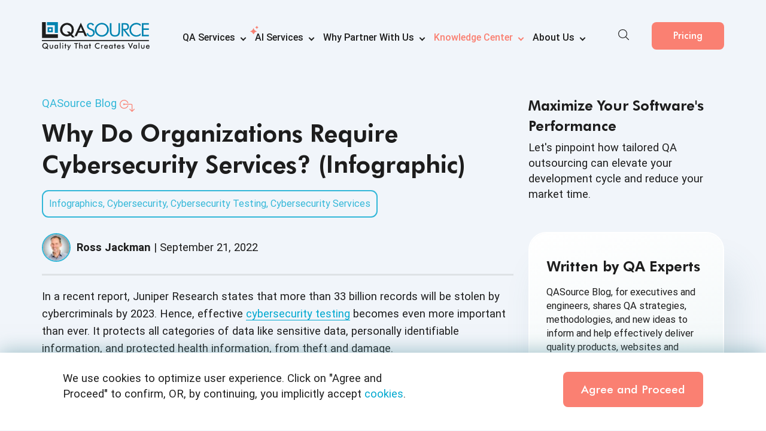

--- FILE ---
content_type: text/html; charset=UTF-8
request_url: https://blog.qasource.com/why-do-organizations-require-cybersecurity-services-infographic
body_size: 22945
content:
<!doctype html><html lang="en"><head>
    <meta charset="utf-8">
    <title>Need of Cybersecurity Services in Organizations(Infographic)</title>
    <meta name="description" content="This comprehensive blog will help you to understand the need for cybersecurity services and how QASource can enhance your cybersecurity testing process.">
    
    <link rel="preload" as="image" href="https://blog.qasource.com/hs-fs/hubfs/why-do-organizations-require-cybersecurity-services-infographic.jpg?width=640&amp;height=430&amp;name=why-do-organizations-require-cybersecurity-services-infographic.jpg" fetchpriority="high">    
    <link rel="preload" href="https://blog.qasource.com/hubfs/raw_assets/public/QASource%20Theme/fonts/Roboto-Regular.woff2" as="font" crossorigin="anonymous" fetchpriority="high">
    <link rel="preload" href="https://blog.qasource.com/hubfs/raw_assets/public/QASource%20Theme/fonts/FuturaBT-Heavy.woff2" as="font" crossorigin="anonymous" fetchpriority="high">
    
    <link rel="preconnect" href="https://www.googletagmanager.com">
    <link rel="preconnect" href="https://js.hubspot.com">    
    <link rel="preconnect" href="https://app.hubspot.com">
    <link rel="preconnect" href="https://info.qasource.com">
       
    <style>
        @font-face {
            font-display: swap;
            font-family: "Futura Hv BT";
            src: url("https://blog.qasource.com/hubfs/raw_assets/public/QASource%20Theme/fonts/FuturaBT-Heavy.woff2") format("woff2"), url("https://blog.qasource.com/hubfs/raw_assets/public/QASource%20Theme/fonts/FuturaBT-Heavy.woff") format("woff");
            font-weight: 900;
            font-style: normal;
        }

        @font-face {
            font-display: swap;
            font-family: "Roboto";
            src: url("https://blog.qasource.com/hubfs/raw_assets/public/QASource%20Theme/fonts/Roboto-Regular.woff2") format("woff2"), url("https://blog.qasource.com/hubfs/raw_assets/public/QASource%20Theme/fonts/Roboto-Regular.woff") format("woff");
            font-weight: normal;
            font-style: normal;
        }
    </style>
  
    <!-- Code to avoid Click Jacking -->   
    <style id="antiClickjack">body{display:none !important;}</style>
    <script type="text/javascript" id="antiClickjackJS">
      var host = window.location.hostname;
      if(host.includes('hubspotpreview')){
          var antiClickjack = document.getElementById("antiClickjack");
          antiClickjack.parentNode.removeChild(antiClickjack);
      } else {
        if (self === top) {
          var antiClickjack = document.getElementById("antiClickjack");
          antiClickjack.parentNode.removeChild(antiClickjack);
        } else {
          top.location = self.location;
        }
      }
    </script>
    <!-- Code to avoid Click Jacking -->
    
        
    <style>
      .body--gdpr-active {padding-bottom: var(--cookies-bar-height);}
    </style>
    
    <script type="module">
      document.addEventListener("DOMContentLoaded", (event) => {
        /*  ===========================  GDPR Bar Starts  ===========================  */
        const Cookie = {
            set(name, value, days) {
                let expires = '';
                if (days) {
                    const date = new Date();
                    date.setTime(date.getTime() + (days * 24 * 60 * 60 * 1000));
                    expires = "; expires=" + date.toUTCString();
                }
                const host = location.host;
                let domain = '';
                const domainParts = host.split('.');

                // Set domain to host or subdomain
                if (domainParts.length > 1 && domainParts.length <= 3) {
                    domainParts.shift();
                    domain = '.' + domainParts.join('.');
                } else {
                    domain = '.' + host;
                }

                document.cookie = `${name}=${value}${expires}; path=/; domain=${domain}`;

                // Verify cookie is set and adjust domain if necessary
                if (this.get(name) !== value) {
                    document.cookie = `${name}=${value}${expires}; path=/; domain=.${host}`;
                }
            },
            get(name) {
                const nameEQ = name + "=";
                const cookiesArray = document.cookie.split(';');
                for (let i = 0; i < cookiesArray.length; i++) {
                    let cookie = cookiesArray[i].trim();
                    if (cookie.indexOf(nameEQ) === 0) {
                        return cookie.substring(nameEQ.length);
                    }
                }
                return null;
            },
            erase(name) {
                this.set(name, '', -1);
            }
        };

        if (!Cookie.get('cookieAccepted')) {
          const gdprBanner = `<section class="cookies-bar active">
              <div class="container d-flex align-items-center justify-content-between">
                  <div class="cookies-content">
                      <p>We use cookies to optimize user experience. Click on "Agree and Proceed" to confirm, OR, by continuing, you implicitly accept <a href="https://www.qasource.com/privacypolicy" class="link-blue">cookies</a>.</p>
                  </div>
                  <div class="cookies-cta">
                      <a href="#" class="primary-btn agree-gdpr">Agree and Proceed</a>
                  </div>
              </div>
          </section>`;

          document.body.insertAdjacentHTML('beforeend', gdprBanner);

          requestAnimationFrame(() => {
            const cookiesBar = document.querySelector('.cookies-bar');
            if (!cookiesBar) return;

            const rect = cookiesBar.getBoundingClientRect();
            const style = getComputedStyle(cookiesBar);
            const cHeight = rect.height +
              parseFloat(style.marginTop) +
              parseFloat(style.marginBottom);

            document.body.classList.add('body--gdpr-active');
            document.documentElement.style.setProperty('--cookies-bar-height', `${cHeight}px`);
            Cookie.set('cookieAccepted', 'true', 3650);
          });

          const agreeBtn = document.querySelector('.cookies-cta .agree-gdpr');  
          if (agreeBtn) {
            agreeBtn.addEventListener('click', (e) => {
              e.preventDefault();
              document.querySelector('.cookies-bar')?.classList.remove('active');
              document.body.classList.remove('body--gdpr-active');
              Cookie.set('cookieAccepted', 'true', 3650);
            });
          }
        }
        /*  ===========================  GDPR Bar Ends  ===========================  */
      });
    </script>
        
    
   

    
    <style>
      .social-sharing-wrapper {position: relative;z-index: 9;}
      .social-sharing-wrapper .social-sharing a {width:30px; height:30px;}
      .image-modal-open,.image-modal-open body{overflow:hidden}.image-modal-open .site-wrapper{height:100%;left:0;position:absolute;top:0;width:100%}.image-modal-wrapper{height:0;left:0;overflow:hidden;position:fixed;top:0;width:100%;z-index:9999}.image-modal-open .image-modal-wrapper{height:100% !important}.image-modal-wrapper .image-modal-overlay{background:rgba(0,0,0,0.8);height:100%;bottom:0;left:0;opacity:0;position:absolute;right:0;top:0;transition:all .5s ease-out;z-index:1}.image-modal-open .image-modal-overlay{opacity:1}.image-modal-wrapper .image-modal-content-wrapper{align-items:center;display:flex;flex-direction:column;height:100%;overflow:auto;position:relative;-webkit-overflow-scrolling:touch;z-index:9}.image-modal-wrapper .image-modal-contents{background:#f5f5f5;border:5px solid #ddd;border-radius:10px 0 10px 10px;box-shadow:0 0 25px rgba(0,0,0,0.5);color:#666;font-size:.889rem;max-width:1200px;opacity:0;position:relative;transition:all .5s ease-out;width:95%;z-index:99}.tips-modal-wrapper .image-modal-contents{border-color:#f5f5f5;font-size:1em;max-width:750px}.tips-modal-wrapper .image-modal-contents:before{border:1px dashed #bfbfbf;border-radius:5px;bottom:10px;content:'';left:10px;position:absolute;right:10px;top:10px}.tips-modal-wrapper .image-modal-contents ul{font-size:1em}.tips-modal-wrapper h3{color:#16355d;font-size:1.5em;font-weight:bold;margin:0}.tips-modal-wrapper .modal-content{padding:30px;position:relative}.tips-modal-wrapper .modal-content .tip-object{margin-bottom:1em;margin-left:auto;margin-right:auto;width:150px}.tips-modal-wrapper .modal-content .tip-object svg{height:auto;max-width:100%}.tips-modal-wrapper .modal-content ul{list-style:none;padding:0}.tips-modal-wrapper .modal-content ul li{background:url(https://blog.qasource.com/hubfs/image/svgs/tick.svg) no-repeat 0 2px;background-size:20px 20px;line-height:24px;padding-left:30px}@media screen and (min-width:600px){.tips-modal-wrapper .modal-content{display:flex}.tips-modal-wrapper .modal-content .tip-object{margin-right:30px;width:250px}}@media screen and (min-width:1100px){.tips-modal-wrapper .image-modal-contents{max-width:640px}.tips-modal-wrapper .modal-content .tip-object{bottom:-40px;left:-200px;margin:0;position:absolute;width:275px}.tips-modal-wrapper .modal-content{padding:30px 30px 30px 120px}}.image-modal-open .image-modal-contents{opacity:1}.image-modal-wrapper .image-modal-contents figure,.image-modal-wrapper .image-modal-contents img{border:0;display:block;margin:0;padding:0}.image-modal-wrapper .image-modal-contents .infographic-link{position:absolute;z-index:1}.image-modal-wrapper .image-modal-content-wrapper .image-modal-center{flex:1 0 auto}.image-modal-wrapper .image-modal-content-wrapper .image-close-modal{border:0;color:#01090f;display:inline-block;cursor:pointer;position:absolute;z-index:99}.modal-wrapper .modal-content-wrapper .close-modal-button .fa{height:22px;vertical-align:middle;width:22px}@media(max-width:1024px){.image-modal-wrapper .image-modal-content-wrapper .image-modal-center.image-modal-center-top{height:40px;line-height:40px}.image-modal-wrapper .image-modal-content-wrapper .image-modal-center.image-modal-center-bottom{height:10px;line-height:10px}.image-modal-wrapper .image-modal-content-wrapper .image-close-modal{background:#ddd;border-radius:5px 5px 0 0;font-size:.9em;font-weight:500;height:30px;padding:5px 10px;right:-5px;top:-35px}.image-modal-wrapper .image-modal-content-wrapper .image-close-modal:after{content:'CLOSE';margin-left:3px;vertical-align:middle}}@media(min-width:1025px){.image-modal-wrapper .image-modal-content-wrapper .image-modal-center.image-modal-center-top{height:50px;line-height:50px}.image-modal-wrapper .image-modal-content-wrapper .image-modal-center.image-modal-center-bottom{height:30px;line-height:30px}.image-modal-wrapper .image-modal-content-wrapper .image-close-modal{background:#fff;border-radius:50%;box-shadow:0 0 2px 2px rgba(0,0,0,0.25);font-size:16px;height:40px;padding:5px;right:-20px;top:-20px;width:40px}}.pinterest-hover-outer{position:relative;text-align:left;margin:0 auto;max-width:100%}.touch-device .pinterest-hover-btn{display:block}
        .wrapper-cta {
          text-align:center;
          margin:30px 0px;
        }
        .wrapper-cta h4 {
          color:#16355d;
          font-size:22px;
          font-weight: 500;
          margin:0;
        }
        .wrapper-cta span img {
          border:none;
          position: absolute;
        }
        .wrapper-cta span {
          margin-top:10px;
        }
        .wrapper-cta  p {
          font-size:20px;
          margin-top:0px;
        }
          .pinterest-hover-outer .pinterest-hover-btn {display: none;}
          @media (min-width: 767px){
            .pinterest-hover-outer:hover .pinterest-hover-btn {display: inline-block; position: absolute; top:10px;left:15px; z-index: 1;}
          }
            @font-face {
            font-display: swap;
            font-family: "Futura Bk BT";
            src: url("https://blog.qasource.com/hubfs/raw_assets/public/QASource%20Theme/fonts/FuturaBT-Book.woff2") format("woff2"), url("https://blog.qasource.com/hubfs/raw_assets/public/QASource%20Theme/fonts/FuturaBT-Book.woff") format("woff");
            font-style: normal;
            font-weight: normal;
        }

        @font-face {
            font-display: swap;
            font-family: "Futura Md BT";
            src: url("https://blog.qasource.com/hubfs/raw_assets/public/QASource%20Theme/fonts/FuturaBT-Medium.woff2") format("woff2"), url("https://blog.qasource.com/hubfs/raw_assets/public/QASource%20Theme/fonts/FuturaBT-Medium.woff") format("woff");
            font-weight: 500;
            font-style: normal;
        }

        @font-face {
            font-display: swap;
            font-family: "Futura Hv BT";
            src: url("https://blog.qasource.com/hubfs/raw_assets/public/QASource%20Theme/fonts/FuturaBT-Heavy.woff2") format("woff2"), url("https://blog.qasource.com/hubfs/raw_assets/public/QASource%20Theme/fonts/FuturaBT-Heavy.woff") format("woff");
            font-weight: 900;
            font-style: normal;
        }

        @font-face {
            font-display: swap;
            font-family: "Futura";
            src: url("https://blog.qasource.com/hubfs/raw_assets/public/QASource%20Theme/fonts/Futura-Bold.woff2") format("woff2"), url("https://blog.qasource.com/hubfs/raw_assets/public/QASource%20Theme/fonts/Futura-Bold.woff") format("woff");
            font-weight: 500;
            font-style: normal;
        }

        @font-face {
            font-display: swap;
            font-family: "Roboto";
            src: url("https://blog.qasource.com/hubfs/raw_assets/public/QASource%20Theme/fonts/Roboto-Regular.woff2") format("woff2"), url("https://blog.qasource.com/hubfs/raw_assets/public/QASource%20Theme/fonts/Roboto-Regular.woff") format("woff");
            font-weight: normal;
            font-style: normal;
        }

        @font-face {
            font-display: swap;
            font-family: "Roboto";
            src: url("https://blog.qasource.com/hubfs/raw_assets/public/QASource%20Theme/fonts/Roboto-Italic.woff2") format("woff2"), url("https://blog.qasource.com/hubfs/raw_assets/public/QASource%20Theme/fonts/Roboto-Italic.woff") format("woff");
            font-weight: 400;
            font-style: italic;
        }

        @font-face {
            font-display: swap;
            font-family: "Roboto";
            src: url("https://blog.qasource.com/hubfs/raw_assets/public/QASource%20Theme/fonts/Roboto-Bold.woff2") format("woff2"), url("https://blog.qasource.com/hubfs/raw_assets/public/QASource%20Theme/fonts/Roboto-Bold.woff") format("woff");
            font-weight: bold;
            font-style: normal;
        }

        @font-face {
            font-display: swap;
            font-family: "Roboto";
            src: url("https://blog.qasource.com/hubfs/raw_assets/public/QASource%20Theme/fonts/Roboto-Medium.woff2") format("woff2"), url("https://blog.qasource.com/hubfs/raw_assets/public/QASource%20Theme/fonts/Roboto-Medium.woff") format("woff");
            font-weight: 500;
            font-style: normal;
        }
        .post-body .hs-btn, .post-body .hs-web-interactive-inline>a{
         background-color: salmon;
            color: #fff !important;
            border: 0;
            font-size: 1.375rem;
            line-height: 1;
            padding: 21px 42px;
            border-radius: 8px;
            position: relative;
            overflow: hidden;
            display: inline-block;
            text-align: center;
            font-weight: 500;
            font-family: "Futura Md BT";
            cursor: pointer;
            transition: background-color .35s ease-in-out,box-shadow .35s ease-in-out; 
            text-decoration:none;
          margin:15px 0;
        }

        .post-body .hs-btn:hover, .post-body .hs-web-interactive-inline>a:hover {
            background-color: #f87465;
            box-shadow: 0px 10px 30px rgba(249,125,159,.7607843137);
        }

        .post-body .hs-btn:after, .post-body .hs-web-interactive-inline>a:before {
            background: linear-gradient(90deg, transparent, hsla(0, 0%, 100%, .1) 45%, hsla(0, 0%, 96%, .1) 55%, transparent);
            content: "";
            height: 100%;
            left: 0;
            position: absolute;
            top: 0;
            transform: translateX(-100%) skewX(-25deg);
            transform-origin: center;
            transition: transform 1s cubic-bezier(.19,1,.22,1);
            width: 100%;
            z-index: 1;

        }

        .post-body .hs-btn:hover:after, .post-body .hs-web-interactive-inline>a:hover:before {
          transform: translateX(100%) skewX(-25deg);
            transition: all 1s cubic-bezier(0.19, 1, 0.22, 1);
        }

        @media only screen and (max-width: 1599.98px){
        .post-body .hs-btn, .post-body .hs-web-interactive-inline>a {
            font-size: 1.2rem;
        }
        }
        @media only screen and (max-width: 1365.98px){
        .post-body .hs-btn, .post-body .hs-web-interactive-inline>a {
            padding: 16px 30px;
        }
        }
        @media only screen and (max-width: 1199.98px){
         .post-body .hs-btn, .post-body .hs-web-interactive-inline+a{
            padding-left: 20px;
            padding-right: 20px;
            font-size: 1.15rem;
        }
        }

        @media only screen and (max-width: 766.98px){
        .post-body .hs-btn, .post-body .hs-web-interactive-inline>a {
            padding-left: 15px;
            padding-right: 15px;
            font-size: 1rem;
        }
        }


        .post-body .hs-web-interactive-inline>a span{
            display: inline-block;
        }  


        .post-body .hs-web-interactive-inline>a:after{
          display: none; 
        }

        .post-body .hs-web-interactive-inline>a span:after {
            content: "\2192";
            display: inline-block;
            font-weight: bolder;
            padding-left: 7px;
            transform: scale(1.2);
        }



        .post-body .page-section-contents .section-contents {
           background-image: url(https://blog.qasource.com/hubfs/qasource/images/ai-services-images/ai-bg-cta-img-3.svg);
            background-position: center center;
            background-size: cover;
            background-repeat: no-repeat;
            padding: 40px;
            text-align: center;
            border-radius: 20px;

          }

          @media only screen and (max-width: 990px) {
           .post-body .page-section-contents .section-contents { 
                padding: 30px;
            }
          }



          .post-body .page-section-contents{
            padding: 20px 0;
          }
          .post-body .page-section-contents h2{
            margin: 0;

          }
          .post-body .page-section-contents p{
            margin-bottom: 0px;
            margin-top: 1.15rem;
          }
          .post-body .page-section-contents a{
              margin-top: 25px;
            margin-bottom:0;
          }

   </style>
    
       

    <meta name="viewport" content="width=device-width, initial-scale=1">

    
    <meta property="og:description" content="This comprehensive blog will help you to understand the need for cybersecurity services and how QASource can enhance your cybersecurity testing process.">
    <meta property="og:title" content="Need of Cybersecurity Services in Organizations(Infographic)">
    <meta name="twitter:description" content="This comprehensive blog will help you to understand the need for cybersecurity services and how QASource can enhance your cybersecurity testing process.">
    <meta name="twitter:title" content="Need of Cybersecurity Services in Organizations(Infographic)">

    

    
    <style>
a.cta_button{-moz-box-sizing:content-box !important;-webkit-box-sizing:content-box !important;box-sizing:content-box !important;vertical-align:middle}.hs-breadcrumb-menu{list-style-type:none;margin:0px 0px 0px 0px;padding:0px 0px 0px 0px}.hs-breadcrumb-menu-item{float:left;padding:10px 0px 10px 10px}.hs-breadcrumb-menu-divider:before{content:'›';padding-left:10px}.hs-featured-image-link{border:0}.hs-featured-image{float:right;margin:0 0 20px 20px;max-width:50%}@media (max-width: 568px){.hs-featured-image{float:none;margin:0;width:100%;max-width:100%}}.hs-screen-reader-text{clip:rect(1px, 1px, 1px, 1px);height:1px;overflow:hidden;position:absolute !important;width:1px}
</style>

<link class="hs-async-css" rel="preload" href="https://blog.qasource.com/hubfs/hub_generated/template_assets/1/88538859149/1743662869007/template_blog-listing.min.css" as="style" onload="this.onload=null;this.rel='stylesheet'">
<noscript><link rel="stylesheet" href="https://blog.qasource.com/hubfs/hub_generated/template_assets/1/88538859149/1743662869007/template_blog-listing.min.css"></noscript>
<link class="hs-async-css" rel="preload" href="https://blog.qasource.com/hubfs/hub_generated/template_assets/1/196596783701/1768287161549/template_blog-styles.min.css" as="style" onload="this.onload=null;this.rel='stylesheet'">
<noscript><link rel="stylesheet" href="https://blog.qasource.com/hubfs/hub_generated/template_assets/1/196596783701/1768287161549/template_blog-styles.min.css"></noscript>
<link rel="stylesheet" href="https://blog.qasource.com/hubfs/hub_generated/module_assets/1/183664098847/1767872086511/module_Header_For_Blog_Pages.min.css">
<link rel="stylesheet" href="https://blog.qasource.com/hubfs/hub_generated/template_assets/1/103790561665/1740657989709/template_blog-details.min.css">
<link class="hs-async-css" rel="preload" href="https://blog.qasource.com/hubfs/hub_generated/module_assets/1/92634231839/1764151700721/module_blog_content_2022.min.css" as="style" onload="this.onload=null;this.rel='stylesheet'">
<noscript><link rel="stylesheet" href="https://blog.qasource.com/hubfs/hub_generated/module_assets/1/92634231839/1764151700721/module_blog_content_2022.min.css"></noscript>
<link class="hs-async-css" rel="preload" href="https://blog.qasource.com/hubfs/hub_generated/module_assets/1/93355557953/1756209669910/module_FAQ_-_Blog_Details_Page.min.css" as="style" onload="this.onload=null;this.rel='stylesheet'">
<noscript><link rel="stylesheet" href="https://blog.qasource.com/hubfs/hub_generated/module_assets/1/93355557953/1756209669910/module_FAQ_-_Blog_Details_Page.min.css"></noscript>
<link class="hs-async-css" rel="preload" href="https://blog.qasource.com/hubfs/hub_generated/module_assets/1/93352966491/1756274139177/module_Form_-_Blog_Details_Page.min.css" as="style" onload="this.onload=null;this.rel='stylesheet'">
<noscript><link rel="stylesheet" href="https://blog.qasource.com/hubfs/hub_generated/module_assets/1/93352966491/1756274139177/module_Form_-_Blog_Details_Page.min.css"></noscript>
<link class="hs-async-css" rel="preload" href="https://blog.qasource.com/hubfs/hub_generated/module_assets/1/93354462894/1756208804467/module_QASource_Disclaimer_Module.min.css" as="style" onload="this.onload=null;this.rel='stylesheet'">
<noscript><link rel="stylesheet" href="https://blog.qasource.com/hubfs/hub_generated/module_assets/1/93354462894/1756208804467/module_QASource_Disclaimer_Module.min.css"></noscript>
<link class="hs-async-css" rel="preload" href="https://blog.qasource.com/hubfs/hub_generated/module_assets/1/155077105263/1756208674188/module_QASource-social_sharing.min.css" as="style" onload="this.onload=null;this.rel='stylesheet'">
<noscript><link rel="stylesheet" href="https://blog.qasource.com/hubfs/hub_generated/module_assets/1/155077105263/1756208674188/module_QASource-social_sharing.min.css"></noscript>
<link class="hs-async-css" rel="preload" href="https://blog.qasource.com/hubfs/hub_generated/module_assets/1/93355435328/1763990196186/module_Related_Post_-_Blog_Details_Page.min.css" as="style" onload="this.onload=null;this.rel='stylesheet'">
<noscript><link rel="stylesheet" href="https://blog.qasource.com/hubfs/hub_generated/module_assets/1/93355435328/1763990196186/module_Related_Post_-_Blog_Details_Page.min.css"></noscript>
<link class="hs-async-css" rel="preload" href="https://blog.qasource.com/hubfs/hub_generated/module_assets/1/92698133536/1756207925398/module_Blog_Subscription_with_heading.min.css" as="style" onload="this.onload=null;this.rel='stylesheet'">
<noscript><link rel="stylesheet" href="https://blog.qasource.com/hubfs/hub_generated/module_assets/1/92698133536/1756207925398/module_Blog_Subscription_with_heading.min.css"></noscript>
    

    


<link rel="amphtml" href="https://blog.qasource.com/why-do-organizations-require-cybersecurity-services-infographic?hs_amp=true">

<meta property="og:image" content="https://blog.qasource.com/hubfs/why-do-organizations-require-cybersecurity-services-infographic.jpg">
<meta property="og:image:width" content="640">
<meta property="og:image:height" content="455">

<meta name="twitter:image" content="https://blog.qasource.com/hubfs/why-do-organizations-require-cybersecurity-services-infographic.jpg">


<meta property="og:url" content="https://blog.qasource.com/why-do-organizations-require-cybersecurity-services-infographic">
<meta name="twitter:card" content="summary_large_image">

<link rel="canonical" href="https://blog.qasource.com/why-do-organizations-require-cybersecurity-services-infographic">

<meta property="og:type" content="article">
<link rel="alternate" type="application/rss+xml" href="https://blog.qasource.com/rss.xml">
<meta name="twitter:domain" content="blog.qasource.com">
<meta name="twitter:site" content="@QASource">

<meta http-equiv="content-language" content="en-us">
<link rel="stylesheet" href="https://blog.qasource.com/hubfs/hub_generated/template_assets/1/3652612480/1758538682368/template_hs_default_custom_style.min.css">




<meta name="keywords" content="cyber security penetration testing, cybersecurity services">
    
  <meta name="generator" content="HubSpot"></head>
  <body>
    
    <div class="wrapper">
          
          <div class="site-header">
    <div class="container">
        <nav class="site-navigation">
            <div class="submenu-background"></div>
            <div class="navbar-header">
                <a class="navbar-brand" href="https://www.qasource.com"><img src="https://blog.qasource.com/hubfs/raw_assets/public/qasource/files/SVG/QASource_logo.svg" alt="QASource Logo" title="QASource" height="63" width="240"></a>
                <a class="navbar-brand-with-favicon" href="https://www.qasource.com"> <img src="https://blog.qasource.com/hubfs/qasource/SVG/qasource-favicon.svg" alt="QASource Logo" title="QASource" height="62" width="62"></a>
            </div>
            <div class="header-mobile-menu">
                <a class="navbar-mobilemenu" href="https://www.qasource.com"> <img src="https://blog.qasource.com/hubfs/qasource/images/toggle.svg" width="28" height="28" alt="toggle" title="toggle"></a>
                <div class="mobile-search-new display-mobile-search">
                    <div class="mobile-search-toogle">
                        <svg>
                            <use href="https://blog.qasource.com/hubfs/raw_assets/public/qasource/files/icons-menu.svg#icon-search-new"></use>
                        </svg>
                    </div>
                    <div class="searchInput">
                        <div class="search-container">
                              <form class="search-form" action="https://www.qasource.com/search-qasource" method="GET" onSubmit="return searchvalidation(this);">
                                  <input type="text" class="search-input" name="q" placeholder="Search...">
                                 <span class="button-group">
                                      <button type="button" onclick="startVoiceSearch()" class="voicesearch">
                                        </button>
                                     <button type="submit"><img src="https://blog.qasource.com/hubfs/raw_assets/public/qasource/files/SVG/search-icon.svg" alt="Search" title="Search" width="20" height="20"></button>
                                   </span>
                                </form>
                            </div>
                        <div class="quick-links">
                            <p>Quick Links</p>
                            <div class="quick-links-list">
                                <ul>
                                    <li>
                                        <a href="https://www.qasource.com/ai-services">
                                            <div class="quick-link-icon">
                                                <svg>
                                                    <use href="https://blog.qasource.com/hubfs/raw_assets/public/qasource/files/icons-menu.svg#icon-ai-services">
                                                    </use>
                                                </svg>
                                            </div>
                                            <span class="quick-link-page-name">
                                                AI Services</span>
                                        </a>
                                    </li>


                                    <li>
                                        <a href="https://www.qasource.com/qasource-intelligence-services">
                                            <div class="quick-link-icon">
                                                <svg>
                                                    <use href="https://blog.qasource.com/hubfs/raw_assets/public/qasource/files/icons-menu.svg#icon-qa-platform">
                                                    </use>
                                                </svg>
                                            </div>
                                            <span class="quick-link-page-name">
                                                QASource Intelligence</span>
                                        </a>
                                    </li>
                                    <li>
                                        <a href="https://www.qasource.com/automation-testing-services">
                                            <div class="quick-link-icon">
                                                <svg>
                                                    <use href="https://blog.qasource.com/hubfs/raw_assets/public/qasource/files/icons-menu.svg#icon-automation-testing">
                                                    </use>
                                                </svg>
                                            </div>
                                            <span class="quick-link-page-name">
                                                Test Automation Services</span>
                                        </a>
                                    </li>
                                  </ul>

                            </div>
                            <div class="suggested-search">
                                <p>Suggested Search</p>
                                <div class="suggested-search-list">
                                    <ul>
                                        <li>
                                            <a href="https://info.qasource.com/transform-your-software-testing-with-ai-assisted-test-automation">
                                                <span class="suggested-link-page-name">
                                                    Transform Your Software Testing with AI-assisted Test Automation</span>
                                            </a>
                                        </li>
                                        <li>
                                            <a href="https://info.qasource.com/open-ais-chatgpt-coding-capabilities-analysis?utm_source=home_page&amp;utm_medium=suggested_search&amp;utm_campaign=chatgpt_openai_report">
                                                <span class="suggested-link-page-name">
                                                    ChatGPT Coding Capabilities Analysis</span>
                                            </a>
                                        </li>
                                        <li>
                                            <a href="https://blog.qasource.com/?utm_source=home_page&amp;utm_medium=suggested_search&amp;utm_campaign=qasource_blog">
                                                <span class="suggested-link-page-name">
                                                    QASource Blog</span>
                                            </a>
                                        </li>
                                    </ul>
                                </div>
                            </div>
                        </div>
                    </div>
                </div>

                <div class="header-mobile-btn hubspot-primary-btn">
                   <span id="hs_cos_wrapper_module_173372333454630_" class="hs_cos_wrapper hs_cos_wrapper_widget hs_cos_wrapper_type_cta" style="" data-hs-cos-general-type="widget" data-hs-cos-type="cta"><div class="hs-web-interactive-inline" style="" data-hubspot-wrapper-cta-id="183672660394"> 
 <a href="https://cta-service-cms2.hubspot.com/web-interactives/public/v1/track/click?encryptedPayload=AVxigLI9gHkh3IEdTYvONvRPgvj0L1LSE9pZLbtJuwBuCG8cqjgszn6cPHwkK20bBKSsFVFrFQajg5nn4t4gXrBRh%2Fr8BjW3h4HU8U4ula41wx%2Bu9CPHTy3kxMOgv%2FZBX9y%2BHluViGpHtZOaaHWITW5YhFFkZvoN7YqSvE6qiG30NbddfXxNJQ%3D%3D&amp;portalId=1751973" class="hs-inline-web-interactive-183672660394   " data-hubspot-cta-id="183672660394"> Pricing </a> 
</div></span>
                </div>
            </div>

            <div class="navigation-wrapper">
                <div class="header-submenu-topBar">
                    <div class="header-submenu-form d-flex align-items-center justify-content-end">
                        <span class="toggle-close"><svg>
                                <use href="https://blog.qasource.com/hubfs/raw_assets/public/qasource/files/icons-menu.svg#icon-cross"></use>
                            </svg></span>
                    </div>
                </div>


                <div class="navigation-content">
                    <ul class="main-navigation">
                        <li class="has-submenu">
                            <a class="nav-item short-text" href="https://www.qasource.com/software-quality-assurance-services">QA
                                Services</a>
                            <div class="submenu-wrapper">

                                <div class="submenu-content" data-menuitem="Services">
                                    <div class="close-submenu">
                                        <img src="https://blog.qasource.com/hs-fs/hubfs/qasource/images/back-btn.png?width=20&amp;height=20&amp;name=back-btn.png" width="20" height="20" alt="Back Button" srcset="https://blog.qasource.com/hs-fs/hubfs/qasource/images/back-btn.png?width=10&amp;height=10&amp;name=back-btn.png 10w, https://blog.qasource.com/hs-fs/hubfs/qasource/images/back-btn.png?width=20&amp;height=20&amp;name=back-btn.png 20w, https://blog.qasource.com/hs-fs/hubfs/qasource/images/back-btn.png?width=30&amp;height=30&amp;name=back-btn.png 30w, https://blog.qasource.com/hs-fs/hubfs/qasource/images/back-btn.png?width=40&amp;height=40&amp;name=back-btn.png 40w, https://blog.qasource.com/hs-fs/hubfs/qasource/images/back-btn.png?width=50&amp;height=50&amp;name=back-btn.png 50w, https://blog.qasource.com/hs-fs/hubfs/qasource/images/back-btn.png?width=60&amp;height=60&amp;name=back-btn.png 60w" sizes="(max-width: 20px) 100vw, 20px">Back To Main Menu
                                    </div>
                                    <div class="submenu-page-list">
                                        <ul>
                                            <li>
                                                <a href="https://www.qasource.com/api-testing-services">
                                                    <div class="submenu-page-icon">
                                                        <svg>
                                                            <use href="https://blog.qasource.com/hubfs/raw_assets/public/qasource/files/icons-menu.svg#icon-api-testing">
                                                            </use>
                                                        </svg>
                                                    </div>
                                                    <span class="submenu-page-name">API Testing Services<span class="tag-name">Updated</span></span>
                                                    <i>Comprehensive testing of APIs for functionality,
                                                        reliability,
                                                        and security</i>
                                                </a>
                                            </li>
                                            <li>
                                                <a href="https://www.qasource.com/artificial-intelligence-testing">
                                                    <div class="submenu-page-icon">
                                                        <svg>
                                                            <use href="https://blog.qasource.com/hubfs/raw_assets/public/qasource/files/icons-menu.svg#icon-artificial-intelligence">
                                                            </use>
                                                        </svg>
                                                    </div>
                                                    <span class="submenu-page-name">Artificial Intelligence
                                                        Testing
                                                        Services</span>
                                                    <i>Rigorous testing of AI applications for accuracy and
                                                        efficiency</i>
                                                </a>
                                            </li>
                                           
                                            <li>
                                                <a href="https://www.qasource.com/blockchain-testing-services">
                                                    <div class="submenu-page-icon">
                                                        <svg>
                                                            <use href="https://blog.qasource.com/hubfs/raw_assets/public/qasource/files/icons-menu.svg#icon-blockchain-testing">
                                                            </use>
                                                        </svg>
                                                    </div>
                                                    <span class="submenu-page-name">Blockchain Testing
                                                        Services</span>
                                                    <i>Thorough testing of blockchain applications for
                                                        functionality
                                                        and security</i>
                                                </a>
                                            </li>
                                            <li>
                                                <a href="https://www.qasource.com/cloud-based-application-testing-services">
                                                    <div class="submenu-page-icon">
                                                        <svg>
                                                            <use href="https://blog.qasource.com/hubfs/raw_assets/public/qasource/files/icons-menu.svg#icon-cloud-software-testing">
                                                            </use>
                                                        </svg>
                                                    </div>
                                                    <span class="submenu-page-name">Cloud-based Application
                                                        Testing
                                                        Services</span>
                                                    <i>Rigorous testing for peak cloud app performance,
                                                        reliability,
                                                        and security</i>
                                                </a>
                                            </li>
                                            <li>
                                                <a href="https://www.qasource.com/load-and-performance-testing-services">
                                                    <div class="submenu-page-icon">
                                                        <svg>
                                                            <use href="https://blog.qasource.com/hubfs/raw_assets/public/qasource/files/icons-menu.svg#icon-performance-testing">
                                                            </use>
                                                        </svg>
                                                    </div>
                                                    <span class="submenu-page-name">Load and Performance Testing
                                                        Services<span class="tag-name">Updated</span></span>
                                                    <i>Assess software's performance under varied load
                                                        conditions</i>
                                                </a>
                                            </li>
                                            <li>
                                                <a href="https://www.qasource.com/manual-testing-services">
                                                    <div class="submenu-page-icon">
                                                        <svg>
                                                            <use href="https://blog.qasource.com/hubfs/raw_assets/public/qasource/files/icons-menu.svg#icon-manual-testing">
                                                            </use>
                                                        </svg>
                                                    </div>
                                                    <span class="submenu-page-name">Manual Testing
                                                        Services<span class="tag-name">Updated</span></span>
                                                    <i>Ensure software functionality and compliance through
                                                        manual
                                                        tests</i>
                                                </a>
                                            </li>

                                            <li>
                                                <a href="https://www.qasource.com/mobile-app-testing-services">
                                                    <div class="submenu-page-icon">
                                                        <svg>
                                                            <use href="https://blog.qasource.com/hubfs/raw_assets/public/qasource/files/icons-menu.svg#icon-mobile-testing">
                                                            </use>
                                                        </svg>
                                                    </div>
                                                    <span class="submenu-page-name">Mobile App Testing
                                                        Services<span class="tag-name">Updated</span></span>
                                                    <i>Optimize mobile app performance across devices and
                                                        networks</i>
                                                </a>
                                            </li>
                                            <li>
                                                <a href="https://www.qasource.com/qa-consulting-and-analysis-services">
                                                    <div class="submenu-page-icon">
                                                        <svg>
                                                            <use href="https://blog.qasource.com/hubfs/raw_assets/public/qasource/files/icons-menu.svg#icon-qa-analysis">
                                                            </use>
                                                        </svg>
                                                    </div>
                                                    <span class="submenu-page-name">QA Consulting and Analysis
                                                        Services</span>
                                                    <i>Align QA strategies with business goals for optimal
                                                        results</i>
                                                </a>
                                            </li>
                                            <li>
                                                <a href="https://www.qasource.com/salesforce-testing-services">
                                                    <div class="submenu-page-icon">
                                                        <svg>
                                                            <use href="https://blog.qasource.com/hubfs/raw_assets/public/qasource/files/icons-menu.svg#icon-salesforce-testing">
                                                            </use>
                                                        </svg>
                                                    </div>
                                                    <span class="submenu-page-name">Salesforce Testing
                                                        Services<span class="tag-name">Updated</span></span>
                                                    <i>Test Salesforce features for business requirement
                                                        compliance</i>
                                                </a>
                                            </li>
                                            
                                            <li>
                                                <a href="https://www.qasource.com/security-testing-services">
                                                    <div class="submenu-page-icon">
                                                        <svg>
                                                            <use href="https://blog.qasource.com/hubfs/raw_assets/public/qasource/files/icons-menu.svg#icon-security-testing">
                                                            </use>
                                                        </svg>
                                                    </div>
                                                    <span class="submenu-page-name">Security Testing
                                                        Services</span>
                                                    <i>Identify and address software vulnerabilities for
                                                        enhanced
                                                        security</i>
                                                </a>
                                            </li>
                                             <li>
                                                <a href="https://www.qasource.com/automation-testing-services">
                                                    <div class="submenu-page-icon">
                                                        <svg>
                                                            <use href="https://blog.qasource.com/hubfs/raw_assets/public/qasource/files/icons-menu.svg#icon-automation-testing">
                                                            </use>
                                                        </svg>
                                                    </div>
                                                    <span class="submenu-page-name">Test Automation Services</span>
                                                    <i>Streamline QA with efficient, automated testing
                                                        processes</i>
                                                </a>
                                            </li>
                                            
                                        </ul>
                                    </div>
                                    <div class="submenu-list-col submenu-overview" data-menuitem="Services">
                                        <div class="overview-col">
                                            <div class="overview-page-img qaservices-svg">
                                                <div class="svg-responsive">
                                                    <div role="img" id="qa-overview" data-animate="https://info.qasource.com/hubfs/qasource/svg-animations/qa-services.json" aria-label="QASource's QA Services Overview" aria-roledescription="Overview of QASource QA Services">
                                                    </div>
                                                </div>
                                            </div>
                                        </div>
                                        <div class="overview-col">
                                            <div class="overview-page-info">
                                                <h4>QA Services<span class="tag-name">Updated</span></h4>
                                                <p>The quality of your software product represents your business
                                                    vision and brand image. Our team of tool-agnostic testing
                                                    experts can help you release excellent software products at
                                                    a
                                                    much lower cost and without the associated hassle <span class="wrap-contents">of setup.</span></p>
                                                <a href="https://www.qasource.com/software-quality-assurance-services" class="primary-btn">Learn
                                                    More</a>
                                            </div>
                                        </div>
                                    </div>
                                </div>


                            </div>
                        </li>
                      <li class="has-submenu">
                            <a class="nav-item" href="https://www.qasource.com/ai-services"><span class="ai-star-icon"></span>AI Services</a>
                            <div class="submenu-wrapper">

                                <div class="submenu-content" data-menuitem="AI Services">
                                    <div class="close-submenu">
                                        <img src="https://blog.qasource.com/hs-fs/hubfs/qasource/images/back-btn.png?width=20&amp;height=20&amp;name=back-btn.png" width="20" height="20" alt="Back Button" srcset="https://blog.qasource.com/hs-fs/hubfs/qasource/images/back-btn.png?width=10&amp;height=10&amp;name=back-btn.png 10w, https://blog.qasource.com/hs-fs/hubfs/qasource/images/back-btn.png?width=20&amp;height=20&amp;name=back-btn.png 20w, https://blog.qasource.com/hs-fs/hubfs/qasource/images/back-btn.png?width=30&amp;height=30&amp;name=back-btn.png 30w, https://blog.qasource.com/hs-fs/hubfs/qasource/images/back-btn.png?width=40&amp;height=40&amp;name=back-btn.png 40w, https://blog.qasource.com/hs-fs/hubfs/qasource/images/back-btn.png?width=50&amp;height=50&amp;name=back-btn.png 50w, https://blog.qasource.com/hs-fs/hubfs/qasource/images/back-btn.png?width=60&amp;height=60&amp;name=back-btn.png 60w" sizes="(max-width: 20px) 100vw, 20px">Back To Main Menu
                                    </div>
                                    <div class="submenu-page-list">
                                        <ul>
                                              <li>
                                                <a href="https://www.qasource.com/ai-augmented-test-automation">
                                                    <div class="submenu-page-icon">
                                                        <svg>
                                                            <use href="https://blog.qasource.com/hubfs/raw_assets/public/qasource/files/icons-menu.svg#icon-ai-augmented-test-automation">
                                                            </use>
                                                        </svg>
                                                    </div>
                                                    <span class="submenu-page-name">AI-augmented Test Automation</span>
                                                    <i>Achieve 10x faster, more reliable QA with AI-augmented testing services</i>
                                                </a>
                                             </li>
                                             <li>
                                                <a href="https://www.qasource.com/ai-agent-application-development">
                                                    <div class="submenu-page-icon">
                                                        <svg>
                                                            <use href="https://blog.qasource.com/hubfs/raw_assets/public/qasource/files/icons-menu.svg#icon-agent-agentic">
                                                            </use>
                                                        </svg>
                                                    </div>
                                                    <span class="submenu-page-name">AI Agent Application Development</span>
                                                    <i>Streamline operations with custom AI agents for productivity and growth</i>
                                                </a>
                                            </li>
                                            <li>
                                                <a href="https://www.qasource.com/llm-powered-feature-engineering">
                                                    <div class="submenu-page-icon">
                                                        <svg>
                                                            <use href="https://blog.qasource.com/hubfs/raw_assets/public/qasource/files/icons-menu.svg#icon-ai-llm-integration-llm-enhancement">
                                                            </use>
                                                        </svg>
                                                    </div>
                                                    <span class="submenu-page-name">AI Feature Engineering</span>
                                                    <i>Seamlessly add AI-powered features to optimize workflows and business operations</i>
                                                </a>
                                            </li>
                                            <li>
                                                <a href="https://www.qasource.com/enhanced-ai-training-data">
                                                    <div class="submenu-page-icon">
                                                        <svg>
                                                            <use href="https://blog.qasource.com/hubfs/raw_assets/public/qasource/files/icons-menu.svg#icon-rnhanced-ai-data-training-service">
                                                            </use>
                                                        </svg>
                                                    </div>
                                                    <span class="submenu-page-name">Training Data</span>
                                                    <i>High-quality data preparation for faster, reliable AI development</i>
                                                </a>
                                            </li>
                                            <li>
                                                <a href="https://www.qasource.com/llm-augmented-development">
                                                    <div class="submenu-page-icon">
                                                        <svg>
                                                            <use href="https://blog.qasource.com/hubfs/raw_assets/public/qasource/files/icons-menu.svg#icon-ai-augmented-code-generation">
                                                            </use>
                                                        </svg>
                                                    </div>
                                                    <span class="submenu-page-name">AI-augmented Development</span>
                                                    <i>Accelerate development with AI-driven code and LLM automation</i>
                                                </a>
                                            </li>
                                           
                                           
                                            <li>
                                                <a href="https://www.qasource.com/llm-data-integrity-testing">
                                                    <div class="submenu-page-icon">
                                                        <svg>
                                                            <use href="https://blog.qasource.com/hubfs/raw_assets/public/qasource/files/icons-menu.svg#icon-ai-data-lifecycle-testing">
                                                            </use>
                                                        </svg>
                                                    </div>
                                                    <span class="submenu-page-name">Data Integrity Testing</span>
                                                    <i>Validate and optimize data pipelines for consistent, reliable AI outputs</i>
                                                </a>
                                             </li>
                                              <!-- Added new tag on 22-April-2025 and Removed on July 03, 2025 -->
                                             <li>
                                                  <a href="https://www.qasource.com/ai-guardrail-testing-services">

                                                      <div class="submenu-page-icon">
                                                          <svg>
                                                              <use href="https://blog.qasource.com/hubfs/raw_assets/public/qasource/files/icons-menu.svg#icon-ai-guardrail-testing">
                                                              </use>
                                                          </svg>
                                                      </div>
                                                      <span class="submenu-page-name">Guardrail Testing</span>
                                                      <i>Ensure Ethical, Compliant, and Secure AI Operations</i>
                                                  </a>
                                               </li>
                                              <li>
                                                <a href="https://www.qasource.com/llm-model-alignment-and-optimization">
                                                    <div class="submenu-page-icon">
                                                        <svg>
                                                            <use href="https://blog.qasource.com/hubfs/raw_assets/public/qasource/files/icons-menu.svg#icon-ai-llm-modal-alignment">
                                                            </use>
                                                        </svg>
                                                    </div>
                                                    <span class="submenu-page-name">LLM Model Alignment and Optimization</span>
                                                    <i>Refine models with fine-tuning and RLHF to enhance accuracy and reliability</i>
                                                </a>
                                             </li>
                                            <li>
                                                <a href="https://www.qasource.com/rag-application-development">
                                                    <div class="submenu-page-icon">
                                                        <svg>
                                                            <use href="https://blog.qasource.com/hubfs/raw_assets/public/qasource/files/icons-menu.svg#icon-rag-application-development">
                                                            </use>
                                                        </svg>
                                                    </div>
                                                    <span class="submenu-page-name">RAG Application Development</span>
                                                    <i>Automate workflows and get actionable insights with scalable RAG models</i>
                                                </a>
                                            </li>
                                            <li>
                                                  <a href="https://www.qasource.com/red-teaming-testing-services">
                                                      <div class="submenu-page-icon">
                                                          <svg>
                                                              <use href="https://blog.qasource.com/hubfs/raw_assets/public/qasource/files/icons-menu.svg#icon-ai-red-teaming-services">
                                                              </use>
                                                          </svg>
                                                      </div>
                                                      <span class="submenu-page-name">Red Teaming Services</span>
                                                      <i>Expose and fix AI vulnerabilities with expert-led adversarial testing</i>
                                                  </a>
                                            </li>

                                        </ul>
                                    </div>

                                    <div class="submenu-list-col submenu-overview">
                                        <div class="overview-col">
                                            <div class="overview-page-img ai-services-svg">
                                                <div class="svg-responsive">
                                                    <div role="img" id="ai-services" data-animate="https://info.qasource.com/hubfs/qasource/svg-animations/ai-services/ai-services-dashboard/optimize-your-business-with-expert-ai-services.json" aria-label="Optimize Your Business with Expert AI Services" aria-roledescription="Optimize Your Business with QASource's Expert AI Services">
                                                    </div>
                                                </div>
                                            </div>
                                        </div>
                                        <div class="overview-col">
                                            <div class="overview-page-info">
                                                <h4>AI Services</h4>
                                                 <p>
                                                    Leverage our expertise to deploy AI solutions that optimize workflows, accelerate innovation, and deliver measurable results. We offer end-to-end services tailored to your business needs, ensuring seamless integration and long-term success.
                                                </p>
                                                <a href="https://www.qasource.com/ai-services" class="primary-btn">Learn More</a>
                                            </div>
                                        </div>
                                    </div>
                                </div>


                            </div>
                        </li>
                        <li class="has-submenu" data-parentactive="why-choose-us">
                            <a class="nav-item" href="https://www.qasource.com/why-partner-with-us">Why Partner With Us</a>
                            <div class="submenu-wrapper">

                                <div class="submenu-content" data-menuitem="Why QASource">
                                    <div class="close-submenu">
                                        <img src="https://blog.qasource.com/hs-fs/hubfs/qasource/images/back-btn.png?width=20&amp;height=20&amp;name=back-btn.png" width="20" height="20" alt="Back Button" srcset="https://blog.qasource.com/hs-fs/hubfs/qasource/images/back-btn.png?width=10&amp;height=10&amp;name=back-btn.png 10w, https://blog.qasource.com/hs-fs/hubfs/qasource/images/back-btn.png?width=20&amp;height=20&amp;name=back-btn.png 20w, https://blog.qasource.com/hs-fs/hubfs/qasource/images/back-btn.png?width=30&amp;height=30&amp;name=back-btn.png 30w, https://blog.qasource.com/hs-fs/hubfs/qasource/images/back-btn.png?width=40&amp;height=40&amp;name=back-btn.png 40w, https://blog.qasource.com/hs-fs/hubfs/qasource/images/back-btn.png?width=50&amp;height=50&amp;name=back-btn.png 50w, https://blog.qasource.com/hs-fs/hubfs/qasource/images/back-btn.png?width=60&amp;height=60&amp;name=back-btn.png 60w" sizes="(max-width: 20px) 100vw, 20px">Back To Main Menu
                                    </div>
                                    <div class="submenu-page-list">
                                        <ul>
                                            <li>
                                                <a href="https://www.qasource.com/customizable-and-scalable-solutions">
                                                    <div class="submenu-page-icon">
                                                        <svg>
                                                            <use href="https://blog.qasource.com/hubfs/raw_assets/public/qasource/files/icons-menu.svg#icon-customizable-and-scalable">
                                                            </use>
                                                        </svg>
                                                    </div>
                                                    <span class="submenu-page-name">Customizable &amp; Scalable Solutions</span>
                                                    <i>Adapt and scale QA seamlessly with solutions built for your growth</i>
                                                </a>
                                            </li>
                                           <li>
                                                <a href="https://www.qasource.com/effective-communication">
                                                    <div class="submenu-page-icon">
                                                        <svg>
                                                            <use href="https://blog.qasource.com/hubfs/raw_assets/public/qasource/files/icons-menu.svg#icon-effective-communication">
                                                            </use>
                                                        </svg>
                                                    </div>
                                                    <span class="submenu-page-name">Effective Communication</span>
                                                    <i>Consistent, transparent updates for smooth project alignment</i>
                                                </a>
                                            </li>
                                            <li>
                                                <a href="https://www.qasource.com/industries-we-serve">
                                                    <div class="submenu-page-icon">
                                                        <svg>
                                                            <use href="https://blog.qasource.com/hubfs/raw_assets/public/qasource/files/icons-menu.svg#icon-industries-we-serve">
                                                            </use>
                                                        </svg>
                                                    </div>
                                                    <span class="submenu-page-name">Industries We Serve</span>
                                                    <i>Tailored QA solutions for diverse industries to meet specific requirements</i>
                                                </a>
                                            </li>
                                            <li>
                                                <a href="https://www.qasource.com/customer-onboarding-process">
                                                    <div class="submenu-page-icon">
                                                        <svg>
                                                            <use href="https://blog.qasource.com/hubfs/raw_assets/public/qasource/files/icons-menu.svg#icon-customer-onboarding">
                                                            </use>
                                                        </svg>
                                                    </div>
                                                    <span class="submenu-page-name">Onboarding Process</span>
                                                    <i>Streamlined onboarding to kickstart your QA journey effectively</i>
                                                </a>
                                            </li>
                                            <li>
                                                <a href="https://www.qasource.com/our-culture" data-parentmenu="why-choose-us">
                                                    <div class="submenu-page-icon">
                                                        <svg>
                                                            <use href="https://blog.qasource.com/hubfs/raw_assets/public/qasource/files/icons-menu.svg#icon-our-culture">
                                                            </use>
                                                        </svg>
                                                    </div>
                                                    <span class="submenu-page-name">Our Culture</span>
                                                    <i>A collaborative culture that drives innovation and success</i>
                                                </a>
                                            </li>
                                          <li>
                                                <a href="https://www.qasource.com/our-engineers">
                                                    <div class="submenu-page-icon">
                                                        <svg>
                                                            <use href="https://blog.qasource.com/hubfs/raw_assets/public/qasource/files/icons-menu.svg#icon-our-engineers">
                                                            </use>
                                                        </svg>
                                                    </div>
                                                    <span class="submenu-page-name">Our Engineers</span>
                                                    <i>Skilled engineers committed to delivering quality in every project</i>
                                                </a>
                                            </li>
                                            <li>
                                                <a href="https://www.qasource.com/qasource-intelligence-services">
                                                    <div class="submenu-page-icon">
                                                        <svg>
                                                            <use href="https://blog.qasource.com/hubfs/raw_assets/public/qasource/files/icons-menu.svg#icon-qa-platform">
                                                            </use>
                                                        </svg>
                                                    </div>
                                                    <span class="submenu-page-name">QASource Intelligence</span>
                                                    <i>Our AI-powered proprietary service optimizes software testing to accelerate delivery timelines and help clients reduce costs</i>
                                                </a>
                                            </li>
                                            
                                            <li>
                                                <a href="https://www.qasource.com/security-protocols" data-parentmenu="why-choose-us">
                                                    <div class="submenu-page-icon">
                                                        <svg>
                                                            <use href="https://blog.qasource.com/hubfs/raw_assets/public/qasource/files/icons-menu.svg#icon-security-protocols">
                                                            </use>
                                                        </svg>
                                                    </div>
                                                    <span class="submenu-page-name">Security Protocols</span>
                                                    <i>Enhanced security protocols safeguarding every stage of testing</i>
                                                </a>
                                            </li>
                                            <li>
                                                <a href="https://www.qasource.com/qa-services-testimonials">
                                                    <div class="submenu-page-icon">
                                                        <svg>
                                                            <use href="https://blog.qasource.com/hubfs/raw_assets/public/qasource/files/icons-menu.svg#icon-why-testimonials">
                                                            </use>
                                                        </svg>
                                                    </div>
                                                    <span class="submenu-page-name">Testimonials</span>
                                                    <i>24+ years of QA excellence delivering reduced bugs, faster cycles, and lasting partnerships</i>
                                                </a>
                                            </li>
                                           
                                          
                                        </ul>
                                    </div>

                                    <div class="submenu-list-col submenu-overview">
                                        <div class="overview-col">
                                            <div class="overview-page-img industries-svg">
                                                <div class="svg-responsive">
                                                    <div role="img" id="why-choose-us" data-animate="https://info.qasource.com/hubfs/qasource/svg-animations/why-qasource/why-choose-qasource.json" aria-label="Why Choose Us" aria-roledescription="Our unique approach, company culture, and comprehensive services set us apart.">
                                                    </div>
                                                </div>
                                            </div>
                                        </div>
                                        <div class="overview-col">
                                            <div class="overview-page-info">
                                                <h4>Why Partner With Us</h4>
                                                 <p>
                                                    With over 24+ years of expertise across diverse industries, QASource delivers secure, scalable, and fully customizable QA solutions that drive quality, efficiency, and innovation—backed by a dedicated team, advanced AI integration, and a commitment to helping your software exceed industry standards and customer expectations.
                                                </p>
                                                <a href="https://www.qasource.com/why-partner-with-us" class="primary-btn">Learn More</a>
                                            </div>
                                        </div>
                                    </div>
                                </div>


                            </div>
                        </li>

                        

                        

                       
                        <li class="has-submenu">
                            <a class="nav-item" href="https://www.qasource.com/qa-outsourcing-knowledge-center">
                                Knowledge
                                Center</a>

                            <div class="submenu-wrapper">

                                <div class="submenu-content" data-menuitem="KnowledgeCentre">
                                    <div class="close-submenu">
                                        <img src="https://blog.qasource.com/hs-fs/hubfs/qasource/images/back-btn.png?width=20&amp;height=20&amp;name=back-btn.png" width="20" height="20" alt="Back Button" srcset="https://blog.qasource.com/hs-fs/hubfs/qasource/images/back-btn.png?width=10&amp;height=10&amp;name=back-btn.png 10w, https://blog.qasource.com/hs-fs/hubfs/qasource/images/back-btn.png?width=20&amp;height=20&amp;name=back-btn.png 20w, https://blog.qasource.com/hs-fs/hubfs/qasource/images/back-btn.png?width=30&amp;height=30&amp;name=back-btn.png 30w, https://blog.qasource.com/hs-fs/hubfs/qasource/images/back-btn.png?width=40&amp;height=40&amp;name=back-btn.png 40w, https://blog.qasource.com/hs-fs/hubfs/qasource/images/back-btn.png?width=50&amp;height=50&amp;name=back-btn.png 50w, https://blog.qasource.com/hs-fs/hubfs/qasource/images/back-btn.png?width=60&amp;height=60&amp;name=back-btn.png 60w" sizes="(max-width: 20px) 100vw, 20px">Back To Main Menu
                                    </div>
                                    <div class="submenu-page-list">
                                        <ul>
                                            <li>
                                                <a href="https://www.qasource.com/qa-outsourcing-case-studies">
                                                    <div class="submenu-page-icon">
                                                        <svg>
                                                            <use href="https://blog.qasource.com/hubfs/raw_assets/public/qasource/files/icons-menu.svg#icon-case-study">
                                                            </use>
                                                        </svg>
                                                    </div>
                                                    <span class="submenu-page-name">Case Studies</span>
                                                    <i>Follow our case studies to understand how we <span class="wrap-content">help customers</span></i>
                                                </a>
                                            </li>
                                            <li>
                                                <a href="https://www.qasource.com/qa-services-checklists">
                                                    <div class="submenu-page-icon">
                                                        <svg>
                                                            <use href="https://blog.qasource.com/hubfs/raw_assets/public/qasource/files/icons-menu.svg#icon-checklist">
                                                            </use>
                                                        </svg>
                                                    </div>
                                                    <span class="submenu-page-name">Checklists</span>
                                                    <i>Use our checklists to improve software and app <span class="wrap-content">testing practices</span></i>
                                                </a>
                                            </li>
                                            <li>
                                                <a href="https://blog.qasource.com/software-development-and-qa-tips">
                                                    <div class="submenu-page-icon">
                                                        <svg>
                                                            <use href="https://blog.qasource.com/hubfs/raw_assets/public/qasource/files/icons-menu.svg#icon-qa-tips">
                                                            </use>
                                                        </svg>
                                                    </div>
                                                    <span class="submenu-page-name">Dev and QA Tips</span>
                                                    <i>Follow our developers for <span class="wrap-content">QA
                                                            insights</span></i>
                                                </a>
                                            </li>
                                            <li>
                                                <a href="https://www.qasource.com/guides-reports">
                                                    <div class="submenu-page-icon">
                                                        <svg>
                                                            <use href="https://blog.qasource.com/hubfs/raw_assets/public/qasource/files/icons-menu.svg#icon-guides">
                                                            </use>
                                                        </svg>
                                                    </div>
                                                    <span class="submenu-page-name">Guides And Reports</span>
                                                    <i>Learn the latest tools and metrics <span class="wrap-content">in QA</span></i>
                                                </a>
                                            </li>
                                            <li>
                                                <a href="https://blog.qasource.com/industry-insights">
                                                    <div class="submenu-page-icon">
                                                        <svg>
                                                            <use href="https://blog.qasource.com/hubfs/raw_assets/public/qasource/files/icons-menu.svg#icon-industries-insight">
                                                            </use>
                                                        </svg>
                                                    </div>
                                                    <span class="submenu-page-name">Industry Insights</span>
                                                    <i>Learn the latest QA trends influencing your <span class="wrap-content">industry vertical</span></i>
                                                </a>
                                            </li>
                                            <li>
                                                <a href="https://www.qasource.com/infographics">
                                                    <div class="submenu-page-icon">
                                                        <svg>
                                                            <use href="https://blog.qasource.com/hubfs/raw_assets/public/qasource/files/icons-menu.svg#icon-infographic">
                                                            </use>
                                                        </svg>
                                                    </div>
                                                    <span class="submenu-page-name">Infographics</span>
                                                    <i>View our infographics for the latest trends in <span class="wrap-content">QA outsourcing</span></i>
                                                </a>
                                            </li>
                                            <li>
                                                <a href="https://blog.qasource.com/">
                                                    <div class="submenu-page-icon">
                                                        <svg>
                                                            <use href="https://blog.qasource.com/hubfs/raw_assets/public/qasource/files/icons-menu.svg#icon-qa-blog">
                                                            </use>
                                                        </svg>
                                                    </div>
                                                    <span class="submenu-page-name">QASource Blog</span>
                                                    <i>Follow our blog for the latest industry trends <span class="wrap-content">in QA</span></i>
                                                </a>
                                            </li>
                                            <li>
                                                <a href="https://www.qasource.com/speaker-series">
                                                    <div class="submenu-page-icon">
                                                        <svg>
                                                            <use href="https://blog.qasource.com/hubfs/raw_assets/public/qasource/files/icons-menu.svg#icon-speaker">
                                                            </use>
                                                        </svg>
                                                    </div>
                                                    <span class="submenu-page-name">Speaker Series</span>
                                                    <i>Follow presentations from industry leaders about QA <span class="wrap-content">best practices</span></i>
                                                </a>
                                            </li>
                                            <li>
                                                <a href="https://www.qasource.com/webinars">
                                                    <div class="submenu-page-icon">
                                                        <svg>
                                                            <use href="https://blog.qasource.com/hubfs/raw_assets/public/qasource/files/icons-menu.svg#icon-webinar">
                                                            </use>
                                                        </svg>
                                                    </div>
                                                    <span class="submenu-page-name">Webinars</span>
                                                    <i>View our webinars to get useful insights <span class="wrap-content">on QA</span></i>
                                                </a>
                                            </li>
                                            <li>
                                                <a href="https://www.qasource.com/qa-outsourcing-worksheets">
                                                    <div class="submenu-page-icon">
                                                        <svg>
                                                            <use href="https://blog.qasource.com/hubfs/raw_assets/public/qasource/files/icons-menu.svg#icon-worksheet">
                                                            </use>
                                                        </svg>
                                                    </div>
                                                    <span class="submenu-page-name">Worksheets</span>
                                                    <i>Get insights for managing your <span class="wrap-content">organization’s QA</span></i>
                                                </a>
                                            </li>
                                        </ul>
                                    </div>
                                    <div class="submenu-list-col submenu-overview">
                                        <div class="overview-col">
                                            <div class="overview-page-img knowledge-svg">
                                                <div role="img" class="svg-responsive">
                                                    <div id="knowledge-overview" role="img" data-animate="https://info.qasource.com/hubfs/qasource/svg-animations/qasource-knowledge-center.json" aria-label="QASource's Knowledge Centre Overview" aria-roledescription="QASource's Knowledge Centre Overview">
                                                    </div>
                                                </div>
                                            </div>
                                        </div>
                                        <div class="overview-col">
                                            <div class="overview-page-info">
                                                <h4>Knowledge Center</h4>
                                                <p>QASource’s testers are domain experts and have in-depth
                                                    knowledge
                                                    of the latest trends in QA. Follow our knowledge center to
                                                    get
                                                    the latest insights into what is working, and <span class="wrap-contents">what’s not.</span></p>
                                                <a href="https://www.qasource.com/qa-outsourcing-knowledge-center" class="primary-btn">Learn More</a>
                                            </div>
                                        </div>
                                    </div>
                                </div>

                            </div>
                        </li>
                        <li class="has-submenu" data-parentactive="about-us">
                            <a class="nav-item" href="https://www.qasource.com/about-us">About
                                Us</a>

                            <div class="submenu-wrapper">

                                <div class="submenu-content" data-menuitem="AboutUs">
                                    <div class="close-submenu">
                                        <img src="https://blog.qasource.com/hs-fs/hubfs/qasource/images/back-btn.png?width=20&amp;height=20&amp;name=back-btn.png" width="20" height="20" alt="Back Button" srcset="https://blog.qasource.com/hs-fs/hubfs/qasource/images/back-btn.png?width=10&amp;height=10&amp;name=back-btn.png 10w, https://blog.qasource.com/hs-fs/hubfs/qasource/images/back-btn.png?width=20&amp;height=20&amp;name=back-btn.png 20w, https://blog.qasource.com/hs-fs/hubfs/qasource/images/back-btn.png?width=30&amp;height=30&amp;name=back-btn.png 30w, https://blog.qasource.com/hs-fs/hubfs/qasource/images/back-btn.png?width=40&amp;height=40&amp;name=back-btn.png 40w, https://blog.qasource.com/hs-fs/hubfs/qasource/images/back-btn.png?width=50&amp;height=50&amp;name=back-btn.png 50w, https://blog.qasource.com/hs-fs/hubfs/qasource/images/back-btn.png?width=60&amp;height=60&amp;name=back-btn.png 60w" sizes="(max-width: 20px) 100vw, 20px">Back To Main Menu
                                    </div>
                                    <div class="submenu-page-list">
                                        <ul>
                                            <li>
                                                <a href="https://info.qasource.com/contact-us">
                                                    <div class="submenu-page-icon">
                                                        <svg>
                                                            <use href="https://blog.qasource.com/hubfs/raw_assets/public/qasource/files/icons-menu.svg#icon-header-contact-us">
                                                            </use>
                                                        </svg>
                                                    </div>
                                                    <span class="submenu-page-name">Contact Us</span>
                                                    <i>Connect with our specialists for tailored QA advice and project planning</i>
                                                </a>
                                            </li>

                                            <li>
                                                <a href="https://www.qasource.com/careers">
                                                    <div class="submenu-page-icon">
                                                        <svg>
                                                            <use href="https://blog.qasource.com/hubfs/raw_assets/public/qasource/files/icons-menu.svg#icon-careers">
                                                            </use>
                                                        </svg>
                                                    </div>
                                                    <span class="submenu-page-name">Careers</span>
                                                    <i>Explore opportunities at one of the best QA companies in
                                                        the
                                                        <span class="wrap-contents">Silicon Valley</span></i>
                                                </a>
                                            </li>
                                            <li>
                                                <a href="https://www.qasource.com/faqs">
                                                    <div class="submenu-page-icon">
                                                        <svg>
                                                            <use href="https://blog.qasource.com/hubfs/raw_assets/public/qasource/files/icons-menu.svg#icon-faq">
                                                            </use>
                                                        </svg>
                                                    </div>
                                                    <span class="submenu-page-name">FAQs</span>
                                                    <i>Get answers to common FAQs before choosing an outsourced
                                                        <span class="wrap-contents">QA vendor</span></i>
                                                </a>
                                            </li>
                                            <li>
                                                <a href="https://www.qasource.com/giving-back">
                                                    <div class="submenu-page-icon">
                                                        <svg>
                                                            <use href="https://blog.qasource.com/hubfs/raw_assets/public/qasource/files/icons-menu.svg#icon-giving">
                                                            </use>
                                                        </svg>
                                                    </div>
                                                    <span class="submenu-page-name">Giving Back</span>
                                                    <i>Learn about our CSR initiatives and <span class="wrap-contents">community
                                                            engagements</span></i>
                                                </a>
                                            </li>
                                            <li>
                                                <a href="https://www.qasource.com/news-events">
                                                    <div class="submenu-page-icon">
                                                        <svg>
                                                            <use href="https://blog.qasource.com/hubfs/raw_assets/public/qasource/files/icons-menu.svg#icon-news">
                                                            </use>
                                                        </svg>
                                                    </div>
                                                    <span class="submenu-page-name">News And Events</span>
                                                    <i>Follow our news to get the latest updates <span class="wrap-contents">about us</span></i>
                                                </a>
                                            </li>
                                          <li>
                                                <a href="https://www.qasource.com/our-culture" data-parentmenu="about-us">
                                                    <div class="submenu-page-icon">
                                                        <svg>
                                                            <use href="https://blog.qasource.com/hubfs/raw_assets/public/qasource/files/icons-menu.svg#icon-our-culture">
                                                            </use>
                                                        </svg>
                                                    </div>
                                                    <span class="submenu-page-name">Our Culture</span>
                                                    <i>A collaborative culture that drives innovation and success</i>
                                                </a>
                                            </li>
                                            <li>
                                                <a href="https://www.qasource.com/qa-outsourcing-services">
                                                    <div class="submenu-page-icon">
                                                        <svg>
                                                            <use href="https://blog.qasource.com/hubfs/raw_assets/public/qasource/files/icons-menu.svg#icon-about-outsourcing-qa">
                                                            </use>
                                                        </svg>
                                                    </div>
                                                    <span class="submenu-page-name">QA Outsourcing Services</span>
                                                    <i>Cost-effective, expert-led QA solutions tailored to your business goals</i>
                                                </a>
                                            </li>
                                            <li>
                                                <a href="https://www.qasource.com/qasource-locations">
                                                    <div class="submenu-page-icon">
                                                        <svg>
                                                            <use href="https://blog.qasource.com/hubfs/raw_assets/public/qasource/files/icons-menu.svg#icon-locations">
                                                            </use>
                                                        </svg>
                                                    </div>
                                                    <span class="submenu-page-name">QASource Locations</span>
                                                    <i>Headquartered in Pleasanton, we have offshore offices in
                                                        India, <span class="wrap-contents">and Mexico</span></i>
                                                </a>
                                            </li>
                                          
                                            
                                         <li>
                                                <a href="https://www.qasource.com/security-protocols" data-parentmenu="about-us">
                                                    <div class="submenu-page-icon">
                                                        <svg>
                                                            <use href="https://blog.qasource.com/hubfs/raw_assets/public/qasource/files/icons-menu.svg#icon-security-protocols">
                                                            </use>
                                                        </svg>
                                                    </div>
                                                    <span class="submenu-page-name">Security Protocols</span>
                                                    <i>Enhanced security protocols safeguarding every stage of testing</i>
                                                </a>
                                            </li>



                                        </ul>
                                    </div>
                                    <div class="submenu-list-col submenu-overview">
                                        <div class="overview-col">
                                            <div class="overview-page-img about-svg">
                                                <div class="svg-responsive">
                                                    <div role="img" id="about-us-overview" data-animate="https://info.qasource.com/hubfs/qasource/svg-animations/about-us.json" aria-label="About Us - QASource" aria-roledescription="Read and Learn About QASource">
                                                    </div>
                                                </div>
                                            </div>
                                        </div>
                                        <div class="overview-col">
                                            <div class="overview-page-info">
                                                <h4>About Us</h4>
                                                <p>With more than
                                                    24 years of experience in
                                                    providing QA services to clients across different industry
                                                    verticals, we have developed a proven approach to deeply
                                                    integrate with their engineering teams to launch <span class="wrap-contents">bug-free software.</span>
                                                </p>
                                                <a href="https://www.qasource.com/about-us" class="primary-btn">Learn
                                                    More</a>
                                            </div>
                                        </div>
                                    </div>
                                </div>


                            </div>
                        </li>

                    </ul>
                </div>
                <div class="mobile-search-new">
                    <div class="mobile-search-toogle">
                        <svg>
                            <use href="https://blog.qasource.com/hubfs/raw_assets/public/qasource/files/icons-menu.svg#icon-search-new"></use>
                        </svg>
                    </div>
                    <div class="searchInput">
                        <div class="search-container">
                              <form class="search-form" action="https://www.qasource.com/search-qasource" method="GET" onSubmit="return searchvalidation(this);">
                                  <input type="text" class="search-input" name="q" placeholder="Search...">
                                 <span class="button-group">
                                      <button type="button" onclick="startVoiceSearch()" class="voicesearch">
                                        </button>
                                     <button type="submit"><img src="https://blog.qasource.com/hubfs/raw_assets/public/qasource/files/SVG/search-icon.svg" alt="Search" title="Search" width="20" height="20"></button>
                                   </span>
                                </form>
                            </div>
                        <div class="quick-links">
                            <p>Quick Links</p>
                            <div class="quick-links-list">
                                  <ul>
                                    <li>
                                        <a href="https://www.qasource.com/ai-services">
                                            <div class="quick-link-icon">
                                                <svg>
                                                    <use href="https://blog.qasource.com/hubfs/raw_assets/public/qasource/files/icons-menu.svg#icon-ai-services">
                                                    </use>
                                                </svg>
                                            </div>
                                            <span class="quick-link-page-name">
                                                AI Services</span>
                                        </a>
                                    </li>


                                    <li>
                                        <a href="https://www.qasource.com/qasource-intelligence-services">
                                            <div class="quick-link-icon">
                                                <svg>
                                                    <use href="https://blog.qasource.com/hubfs/raw_assets/public/qasource/files/icons-menu.svg#icon-qa-platform">
                                                    </use>
                                                </svg>
                                            </div>
                                            <span class="quick-link-page-name">
                                                QASource Intelligence</span>
                                        </a>
                                    </li>
                                    <li>
                                        <a href="https://www.qasource.com/automation-testing-services">
                                            <div class="quick-link-icon">
                                                <svg>
                                                    <use href="https://blog.qasource.com/hubfs/raw_assets/public/qasource/files/icons-menu.svg#icon-automation-testing">
                                                    </use>
                                                </svg>
                                            </div>
                                            <span class="quick-link-page-name">
                                                Test Automation Services</span>
                                        </a>
                                    </li>
                                  </ul>

                            </div>
                            <div class="suggested-search">
                                <p>Suggested Search</p>
                                <div class="suggested-search-list">
                                    <ul>
                                        <li>
                                            <a href="https://info.qasource.com/transform-your-software-testing-with-ai-assisted-test-automation">
                                                <span class="suggested-link-page-name">
                                                    Transform Your Software Testing with AI-assisted Test Automation</span>
                                            </a>
                                        </li>
                                        <li>
                                            <a href="https://info.qasource.com/open-ais-chatgpt-coding-capabilities-analysis?utm_source=home_page&amp;utm_medium=suggested_search&amp;utm_campaign=chatgpt_openai_report">
                                                <span class="suggested-link-page-name">
                                                    ChatGPT Coding Capabilities Analysis</span>
                                            </a>
                                        </li>
                                        <li>
                                            <a href="https://blog.qasource.com/?utm_source=home_page&amp;utm_medium=suggested_search&amp;utm_campaign=qasource_blog">
                                                <span class="suggested-link-page-name">
                                                    QASource Blog</span>
                                            </a>
                                        </li>
                                    </ul>
                                </div>
                            </div>
                        </div>
                    </div>
                </div>

                <div class="header-btn hubspot-primary-btn">
                    <span id="hs_cos_wrapper_module_173372333454630_" class="hs_cos_wrapper hs_cos_wrapper_widget hs_cos_wrapper_type_cta" style="" data-hs-cos-general-type="widget" data-hs-cos-type="cta"><div class="hs-web-interactive-inline" style="" data-hubspot-wrapper-cta-id="183672660394"> 
 <a href="https://cta-service-cms2.hubspot.com/web-interactives/public/v1/track/click?encryptedPayload=AVxigLI9gHkh3IEdTYvONvRPgvj0L1LSE9pZLbtJuwBuCG8cqjgszn6cPHwkK20bBKSsFVFrFQajg5nn4t4gXrBRh%2Fr8BjW3h4HU8U4ula41wx%2Bu9CPHTy3kxMOgv%2FZBX9y%2BHluViGpHtZOaaHWITW5YhFFkZvoN7YqSvE6qiG30NbddfXxNJQ%3D%3D&amp;portalId=1751973" class="hs-inline-web-interactive-183672660394   " data-hubspot-cta-id="183672660394"> Pricing </a> 
</div></span>
                </div>
                <div class="submenu-mail">
                    <ul>
                        <li class="contact-subMenuLink">
                            <span class="icon">
                                <svg>
                                    <use href="https://blog.qasource.com/hubfs/raw_assets/public/qasource/files/icons-menu.svg#icon-contact-white"></use>
                                </svg>
                            </span>
                            <div class="hs-web-interactive-inline" style="" data-hubspot-wrapper-cta-id="142275361864">
                                <a href="https://cta-service-cms2.hubspot.com/web-interactives/public/v1/track/click?encryptedPayload=AVxigLK8S3iFcn4Yk2PWqriKzPup5QRNYMvC%2B1qFXmH3V4xWSx0Es3n1710JX05gZAP7cG6qRKM6KPHYXFVeJG3wxTRCpyMmVtBMG1cccyXRBEwn7qlpCgE34QRLGOtdrff1tnGXKt%2BHwpoTDql9QH%2F08bvJ0jbl%2BaSOKMw%2FHsLpb9SaOJGnkFBvaw%3D%3D&amp;portalId=1751973" class="hs-inline-web-interactive-142275361864" data-hubspot-cta-id="142275361864">Contact Us</a>
                            </div>
                        </li>
                        <li>
                            <a href="mailto:info@qasource.com" target="_blank" title="Mail">
                                <span class="icon">
                                    <svg>
                                        <use href="https://blog.qasource.com/hubfs/raw_assets/public/qasource/files/icons-menu.svg#icon-mail-white"></use>
                                    </svg>
                                </span>
                                info@qasource.com</a>
                        </li>
                    </ul>

                </div>
            </div>
        </nav>
    </div>
</div>
<div class="container">
    <div class="header-spacer"></div>
</div>
<div class="background-filter">
</div>


<script>
let recognition;           // ✅ Added globally so it persists between clicks
let isListening = false;   // ✅ Added flag to toggle start/stop state

function startVoiceSearch() {
  if (!('webkitSpeechRecognition' in window)) {
    alert("Voice search is not supported in this browser.");
    return;
  }

  // Get the *visible* search container (either mobile or desktop)
  const visibleContainer = Array.from(document.querySelectorAll('.search-container'))
    .find(container => window.getComputedStyle(container).display !== 'none' && container.offsetParent !== null);

  if (!visibleContainer) {
    alert("No visible search container found.");
    return;
  }

  // ✅ Use classes instead of IDs for repeated elements
  const input = visibleContainer.querySelector('.search-input');
  const form = visibleContainer.querySelector('.search-form');
  const buttonGroup = visibleContainer.querySelector('.button-group');

  if (!input || !form || !buttonGroup) {
    console.error('Search elements missing inside visible container.');
    return;
  }

  // ✅ Initialize recognition once (persistent instance)
  if (!recognition) {
    recognition = new webkitSpeechRecognition();
    recognition.lang = 'en-US';
    recognition.interimResults = false;
    recognition.maxAlternatives = 1;

    recognition.onstart = function () {
      input.placeholder = "Listening...";
      buttonGroup.classList.add("listening");
    };

    recognition.onresult = function (event) {
      const transcript = event.results[0][0].transcript.trim();
      input.value = transcript;
      form.submit(); // Submit the visible form
    };

    recognition.onerror = function (event) {
      console.warn("Speech recognition error:", event.error); // ✅ Changed: no more alert()
      resetListeningState(input, buttonGroup); // ✅ Added cleanup on error
    };

    recognition.onend = function () {
      resetListeningState(input, buttonGroup); // ✅ Added cleanup when finished
      console.log("Recognition ended — cleaning up.");
    };
  }

  // ✅ Toggle start/stop (fixed Safari double-abort issue)
  if (!isListening) {
    recognition.start();
    isListening = true;
  } else {
    recognition.stop(); // ✅ Only stop(), no abort()
  }
}

// ✅ Added: separate cleanup function
function resetListeningState(input, buttonGroup) {
  if (input) input.placeholder = "Search..."; // ✅ Resets placeholder to Search
  if (buttonGroup) buttonGroup.classList.remove("listening");
  isListening = false;
}

// Handle unsupported browsers + inject style rules dynamically
window.addEventListener('DOMContentLoaded', function () {
  if (!('webkitSpeechRecognition' in window)) {
    console.warn("Voice search is not supported.");
    document.querySelectorAll('.search-container').forEach(container => {
      container.classList.add('hide-voice-search');
    });
    console.log("hide-voice-search class added to all search containers.");

    // ✅ Dynamically inject styles for hide-voice-search
    const style = document.createElement('style');
    style.innerHTML = `
      .search-container.hide-voice-search form input {
        width: 100% !important;
      }
      .hide-voice-search .button-group [type="submit"] {
        right: 20px !important;
      }
    `;
    document.head.appendChild(style);
  }
});
</script>
      <div class="container">
        <div class="content-wrapper">
          <div class="blog-list-wrapper">
            
            
            
            
            <div class="blog-breadcrumb">
    <a href="https://blog.qasource.com/">QASource Blog</a>
  <img src="https://blog.qasource.com/hubfs/qasource/images/blog-arrow.svg" alt="Blog Arrow" title="QASource Blog" width="25" height="20">      
  
</div>

<div class="blog-section">
    <div class="blog-listing-wrapper cell-wrapper">
        <div class="blog-section">
            <div class="blog-listing-wrapper cell-wrapper">
                <div class="post-listing">
                    <div class="post-header">
                        <h1><span id="hs_cos_wrapper_name" class="hs_cos_wrapper hs_cos_wrapper_meta_field hs_cos_wrapper_type_text" style="" data-hs-cos-general-type="meta_field" data-hs-cos-type="text">Why Do Organizations Require Cybersecurity Services? (Infographic)</span></h1>
                        
                        
                        <div class="topics">
                          
                                  
                                      
                                        <a class="topic-link topic-infographics" href="https://blog.qasource.com/topic/infographics">Infographics</a>,
                                      
                                  
                                      
                                        <a class="topic-link topic-cybersecurity" href="https://blog.qasource.com/topic/cybersecurity">Cybersecurity</a>,
                                      
                                  
                                      
                                        <a class="topic-link topic-cybersecurity-testing" href="https://blog.qasource.com/topic/cybersecurity-testing">Cybersecurity Testing</a>,
                                      
                                  
                                      
                                        <a class="topic-link topic-cybersecurity-services" href="https://blog.qasource.com/topic/cybersecurity-services">Cybersecurity Services</a>
                                      
                                  
                              
                        </div>
                        <div class="hubspot-editable hubspot-author-data" data-hubspot-form-id="author_data" data-hubspot-name="Blog Author">                            
                              
                            <a class="author-link" href="https://blog.qasource.com/author/ross-jackman">
                                 <div class="author-image-container">
                                     <img src="https://blog.qasource.com/hs-fs/hubfs/expert-2.jpg?width=45&amp;height=45&amp;name=expert-2.jpg" alt="Ross Jackman" title="Ross Jackman" loading="lazy" width="45" height="45" srcset="https://blog.qasource.com/hs-fs/hubfs/expert-2.jpg?width=23&amp;height=23&amp;name=expert-2.jpg 23w, https://blog.qasource.com/hs-fs/hubfs/expert-2.jpg?width=45&amp;height=45&amp;name=expert-2.jpg 45w, https://blog.qasource.com/hs-fs/hubfs/expert-2.jpg?width=68&amp;height=68&amp;name=expert-2.jpg 68w, https://blog.qasource.com/hs-fs/hubfs/expert-2.jpg?width=90&amp;height=90&amp;name=expert-2.jpg 90w, https://blog.qasource.com/hs-fs/hubfs/expert-2.jpg?width=113&amp;height=113&amp;name=expert-2.jpg 113w, https://blog.qasource.com/hs-fs/hubfs/expert-2.jpg?width=135&amp;height=135&amp;name=expert-2.jpg 135w" sizes="(max-width: 45px) 100vw, 45px">
                                  </div>
                            </a>
                           <div class="author-meta-details">
                                <a class="author-link" href="https://blog.qasource.com/author/ross-jackman">
                                  
                                  Ross Jackman</a>
                            
                            | <span class="wrap-contents post-publish-date">September 21, 2022</span>
                          </div>
                        </div>
                          
                    </div>
                  
                    
                      
                    <div class="post-body">
                         
                      
                      
                        <p>In a recent report, Juniper Research states that more than 33 billion records will be stolen by cybercriminals by 2023. Hence, effective <a href="https://www.qasource.com/cyber-security-testing" target="_blank" rel="noopener">cybersecurity testing</a> becomes even more important than ever. It protects all categories of data like sensitive data, personally identifiable information, and protected health information, from theft <span class="wrap-contents">and damage.</span></p>
<!--more-->
<div class="pinterest-hover-outer"><span class="pinterest-hover-btn"><a data-pin-do="buttonPin" data-pin-lang="en" data-pin-save="true" href="https://www.pinterest.com/pin/create/button/?url=https%3A%2F%2Fwww.pinterest.com%2F&amp;media=https://info.qasource.com/hubfs/image/infographics/why-do-organizations-require-cybersecurity-services-infographic-new-one.jpg&amp;description=Why%20Do%20Organizations%20Require%20Cybersecurity%20Services"></a></span> <a href="https://blog.qasource.com/hubfs/image/infographics/4-easy-ways-to-perform-bi-testing.jpg" data-open-modal="modal-image"> <img src="https://blog.qasource.com/hs-fs/hubfs/image/infographics/why-do-organizations-require-cybersecurity-services-infographic-new-one.jpg?width=1366&amp;height=4504&amp;name=why-do-organizations-require-cybersecurity-services-infographic-new-one.jpg" alt="Why Do Organizations Require Cybersecurity Services? (Infographic)" title="Why Do Organizations Require Cybersecurity Services? (Infographic)" caption="false" data-constrained="true" style="width: 1366px; display: block; margin-left: auto; margin-right: auto;" width="1366" height="4504" srcset="https://blog.qasource.com/hs-fs/hubfs/image/infographics/why-do-organizations-require-cybersecurity-services-infographic-new-one.jpg?width=683&amp;height=2252&amp;name=why-do-organizations-require-cybersecurity-services-infographic-new-one.jpg 683w, https://blog.qasource.com/hs-fs/hubfs/image/infographics/why-do-organizations-require-cybersecurity-services-infographic-new-one.jpg?width=1366&amp;height=4504&amp;name=why-do-organizations-require-cybersecurity-services-infographic-new-one.jpg 1366w, https://blog.qasource.com/hs-fs/hubfs/image/infographics/why-do-organizations-require-cybersecurity-services-infographic-new-one.jpg?width=2049&amp;height=6756&amp;name=why-do-organizations-require-cybersecurity-services-infographic-new-one.jpg 2049w, https://blog.qasource.com/hs-fs/hubfs/image/infographics/why-do-organizations-require-cybersecurity-services-infographic-new-one.jpg?width=2732&amp;height=9008&amp;name=why-do-organizations-require-cybersecurity-services-infographic-new-one.jpg 2732w, https://blog.qasource.com/hs-fs/hubfs/image/infographics/why-do-organizations-require-cybersecurity-services-infographic-new-one.jpg?width=3415&amp;height=11260&amp;name=why-do-organizations-require-cybersecurity-services-infographic-new-one.jpg 3415w, https://blog.qasource.com/hs-fs/hubfs/image/infographics/why-do-organizations-require-cybersecurity-services-infographic-new-one.jpg?width=4098&amp;height=13512&amp;name=why-do-organizations-require-cybersecurity-services-infographic-new-one.jpg 4098w" sizes="(max-width: 1366px) 100vw, 1366px"></a> <a href="https://blog.qasource.com/why-do-organizations-require-cybersecurity-services" title="https://blog.qasource.com/why-do-organizations-require-cybersecurity-services" target="_blank" class="infographic-link" style="height: 3%; left: 16.5%; top: 96.5%; width: 71.5%;" rel="noopener"></a></div>
<div class="wrapper-cta">
<h4>QASource engineers are experienced to guide you through the possibilities of improving the software release cycle. Find out what our experts can do for you with a free quote.</h4>
</div>
<p></p><div class="hs-cta-embed hs-cta-simple-placeholder hs-cta-embed-144501342796" style="max-width:100%; max-height:100%; width:937px;height:447px" data-hubspot-wrapper-cta-id="144501342796">
  <a href="/hs/cta/wi/redirect?encryptedPayload=AVxigLI57ii8zIikoHC9bvDoLTxUJIvHN2bHAzcgzmVaBhJB%2BEQI%2FZb1XB%2BpoZ3YuqliLw9lQkhGDszZBAiVAa3BIsH1%2B6KQSUeWb8V9iU02v7XO3Bqg0z%2FsVLATez%2BayRyyWkPGdnZYhkjJNiAUpGAYbsQTGBLUTgYUcp8MlPWoM%2Bcd9%2B8I8PUz1prdGfODNOZegT8%3D&amp;webInteractiveContentId=144501342796&amp;portalId=1751973" target="_blank" rel="noopener" crossorigin="anonymous">
    <img alt="Request A Free Quote" loading="lazy" src="https://no-cache.hubspot.com/cta/default/1751973/interactive-144501342796.png" style="height: 100%; width: 100%; object-fit: fill" onerror="this.style.display='none'">
  </a>
</div>
<p></p>
<script async defer src="//assets.pinterest.com/js/pinit.js"></script>
<div id="modal-image" class="image-modal-wrapper" data-modal="">
<div class="image-modal-overlay">&nbsp;</div>
<div class="image-modal-content-wrapper">
<div class="image-modal-center image-modal-center-top">&nbsp;</div>
<div class="image-modal-contents"><button class="image-close-modal" title="Close"><i class="icon-times"></i></button>
<figure class="infographic-image"><img src="https://blog.qasource.com/hs-fs/hubfs/image/infographics/why-do-organizations-require-cybersecurity-services-infographic-new-one.jpg?width=1366&amp;height=4504&amp;name=why-do-organizations-require-cybersecurity-services-infographic-new-one.jpg" alt="Why Do Organizations Require Cybersecurity Services? (Infographic)" title="Why Do Organizations Require Cybersecurity Services? (Infographic)" caption="false" data-constrained="true" style="width: 1366px; display: block; margin-left: auto; margin-right: auto;" width="1366" height="4504" srcset="https://blog.qasource.com/hs-fs/hubfs/image/infographics/why-do-organizations-require-cybersecurity-services-infographic-new-one.jpg?width=683&amp;height=2252&amp;name=why-do-organizations-require-cybersecurity-services-infographic-new-one.jpg 683w, https://blog.qasource.com/hs-fs/hubfs/image/infographics/why-do-organizations-require-cybersecurity-services-infographic-new-one.jpg?width=1366&amp;height=4504&amp;name=why-do-organizations-require-cybersecurity-services-infographic-new-one.jpg 1366w, https://blog.qasource.com/hs-fs/hubfs/image/infographics/why-do-organizations-require-cybersecurity-services-infographic-new-one.jpg?width=2049&amp;height=6756&amp;name=why-do-organizations-require-cybersecurity-services-infographic-new-one.jpg 2049w, https://blog.qasource.com/hs-fs/hubfs/image/infographics/why-do-organizations-require-cybersecurity-services-infographic-new-one.jpg?width=2732&amp;height=9008&amp;name=why-do-organizations-require-cybersecurity-services-infographic-new-one.jpg 2732w, https://blog.qasource.com/hs-fs/hubfs/image/infographics/why-do-organizations-require-cybersecurity-services-infographic-new-one.jpg?width=3415&amp;height=11260&amp;name=why-do-organizations-require-cybersecurity-services-infographic-new-one.jpg 3415w, https://blog.qasource.com/hs-fs/hubfs/image/infographics/why-do-organizations-require-cybersecurity-services-infographic-new-one.jpg?width=4098&amp;height=13512&amp;name=why-do-organizations-require-cybersecurity-services-infographic-new-one.jpg 4098w" sizes="(max-width: 1366px) 100vw, 1366px"> <a href="https://blog.qasource.com/why-do-organizations-require-cybersecurity-services" title="https://blog.qasource.com/why-do-organizations-require-cybersecurity-services" target="_blank" class="infographic-link" style="height: 3%; left: 16.5%; top: 97%; width: 71.5%;" rel="noopener"></a></figure>
</div>
<div class="image-modal-center image-modal-center-bottom">&nbsp;</div>
</div>
</div>
                      
                      
                    </div>
                    <div class="clearfix"></div>                    
                </div>
            </div>
        </div>
    </div>
</div>
            
            
            <div class="disclaimer-container">
  <div class="disclaimer-wrapper">
    <h3>Disclaimer</h3>
    
    <p>This publication is for informational purposes only, and nothing contained in it should be considered legal advice. We expressly disclaim any warranty or responsibility for damages arising out of this information and encourage you to consult with legal counsel regarding your specific needs. We do not undertake any duty to update previously <span class="wrap-contents">posted materials.</span></p>
  </div>
</div>
            <div class="social-sharing-wrapper">
    <ul class="social-sharing">
    <li><span class="social-sharing__share-text">Share:</span></li>
    <li><a href="http://www.facebook.com/share.php?u=https://blog.qasource.com/why-do-organizations-require-cybersecurity-services-infographic" class="social-sharing__link">
      <svg version="1.0" xmlns="http://www.w3.org/2000/svg" viewbox="0 0 264 512" aria-labelledby="facebook-f1" role="img"><title id="facebook-f1">Facebook</title><g id="facebook-f1_layer"><path d="M76.7 512V283H0v-91h76.7v-71.7C76.7 42.4 124.3 0 193.8 0c33.3 0 61.9 2.5 70.2 3.6V85h-48.2c-37.8 0-45.1 18-45.1 44.3V192H256l-11.7 91h-73.6v229"></path></g></svg>
      </a></li>
    <li><a href="https://twitter.com/intent/tweet?url=https://blog.qasource.com/why-do-organizations-require-cybersecurity-services-infographic" class="social-sharing__link">
      <svg version="1.0" xmlns="http://www.w3.org/2000/svg" viewbox="0 0 16 14.46" aria-labelledby="Twitter3" role="img"><title id="Twitter3">Twitter</title><path d="M39.4,48h2.455l-5.361,6.126L42.8,62.463H37.863l-3.87-5.055-4.422,5.055H27.113l5.733-6.554L26.8,48h5.062l3.494,4.621Zm-.862,13H39.9L31.122,49.391h-1.46Z" transform="translate(-26.8 -48)" fill="#072643" /></svg>
      </a></li>
    <li><a href="http://www.linkedin.com/shareArticle?mini=true&amp;url=https://blog.qasource.com/why-do-organizations-require-cybersecurity-services-infographic" class="social-sharing__link">
      <svg version="1.0" xmlns="http://www.w3.org/2000/svg" viewbox="0 0 448 512" aria-labelledby="linkedin-in2" role="img"><title id="linkedin-in2">LinkedIn</title><g id="linkedin-in2_layer"><path d="M100.3 480H7.4V180.9h92.9V480zM53.8 140.1C24.1 140.1 0 115.5 0 85.8 0 56.1 24.1 32 53.8 32c29.7 0 53.8 24.1 53.8 53.8 0 29.7-24.1 54.3-53.8 54.3zM448 480h-92.7V334.4c0-34.7-.7-79.2-48.3-79.2-48.3 0-55.7 37.7-55.7 76.7V480h-92.8V180.9h89.1v40.8h1.3c12.4-23.5 42.7-48.3 87.9-48.3 94 0 111.3 61.9 111.3 142.3V480z"></path></g></svg>
      </a></li>
    <li><a href="http://pinterest.com/pin/create/link/?url=https://blog.qasource.com/why-do-organizations-require-cybersecurity-services-infographic" class="social-sharing__link">
      <svg version="1.0" xmlns="http://www.w3.org/2000/svg" viewbox="0 0 384 512" aria-labelledby="pinterest-p4" role="img"><title id="pinterest-p4">Pinterest</title><g id="pinterest-p4_layer"><path d="M204 6.5C101.4 6.5 0 74.9 0 185.6 0 256 39.6 296 63.6 296c9.9 0 15.6-27.6 15.6-35.4 0-9.3-23.7-29.1-23.7-67.8 0-80.4 61.2-137.4 140.4-137.4 68.1 0 118.5 38.7 118.5 109.8 0 53.1-21.3 152.7-90.3 152.7-24.9 0-46.2-18-46.2-43.8 0-37.8 26.4-74.4 26.4-113.4 0-66.2-93.9-54.2-93.9 25.8 0 16.8 2.1 35.4 9.6 50.7-13.8 59.4-42 147.9-42 209.1 0 18.9 2.7 37.5 4.5 56.4 3.4 3.8 1.7 3.4 6.9 1.5 50.4-69 48.6-82.5 71.4-172.8 12.3 23.4 44.1 36 69.3 36 106.2 0 153.9-103.5 153.9-196.8C384 71.3 298.2 6.5 204 6.5z"></path></g></svg>
      </a></li>
    <li><a href="mailto:?body=https://blog.qasource.com/why-do-organizations-require-cybersecurity-services-infographic" class="social-sharing__link">
      <svg version="1.0" xmlns="http://www.w3.org/2000/svg" viewbox="0 0 512 512" aria-labelledby="envelope5" role="img"><title id="envelope5">Email</title><g id="envelope5_layer"><path d="M502.3 190.8c3.9-3.1 9.7-.2 9.7 4.7V400c0 26.5-21.5 48-48 48H48c-26.5 0-48-21.5-48-48V195.6c0-5 5.7-7.8 9.7-4.7 22.4 17.4 52.1 39.5 154.1 113.6 21.1 15.4 56.7 47.8 92.2 47.6 35.7.3 72-32.8 92.3-47.6 102-74.1 131.6-96.3 154-113.7zM256 320c23.2.4 56.6-29.2 73.4-41.4 132.7-96.3 142.8-104.7 173.4-128.7 5.8-4.5 9.2-11.5 9.2-18.9v-19c0-26.5-21.5-48-48-48H48C21.5 64 0 85.5 0 112v19c0 7.4 3.4 14.3 9.2 18.9 30.6 23.9 40.7 32.4 173.4 128.7 16.8 12.2 50.2 41.8 73.4 41.4z"></path></g></svg>
      </a></li>
  </ul>
  </div>
            
            

<div class="wrapper-related-posts-wrapper">
    <h3>Related Posts</h3>
    <div class="list-related-posts">
    
        
          
        
        
    
        
        
            
        
     
                  <div class="related-post-item">
                    <div class="related-post-item-wrapper"> 
                      <div class="related-post-image">
                        <img src="https://blog.qasource.com/hs-fs/hubfs/how-to-effectively-implement-a-ci-cd-pipeline-infographic-thumb.jpg?width=639&amp;height=426&amp;name=how-to-effectively-implement-a-ci-cd-pipeline-infographic-thumb.jpg" alt="How to Effectively Implement a CI/CD Pipeline (Infographic)" title="How to Effectively Implement a CI/CD Pipeline (Infographic)" loading="lazy" width="639" height="426" style="margin-right: auto; margin-left: auto; display: block; width: 639px; height: auto; max-width: 100%;" sizes="(max-width: 639px) 100vw, 639px" srcset="https://blog.qasource.com/hs-fs/hubfs/how-to-effectively-implement-a-ci-cd-pipeline-infographic-thumb.jpg?width=320&amp;height=213&amp;name=how-to-effectively-implement-a-ci-cd-pipeline-infographic-thumb.jpg 320w, https://blog.qasource.com/hs-fs/hubfs/how-to-effectively-implement-a-ci-cd-pipeline-infographic-thumb.jpg?width=639&amp;height=426&amp;name=how-to-effectively-implement-a-ci-cd-pipeline-infographic-thumb.jpg 639w, https://blog.qasource.com/hs-fs/hubfs/how-to-effectively-implement-a-ci-cd-pipeline-infographic-thumb.jpg?width=959&amp;height=639&amp;name=how-to-effectively-implement-a-ci-cd-pipeline-infographic-thumb.jpg 959w, https://blog.qasource.com/hs-fs/hubfs/how-to-effectively-implement-a-ci-cd-pipeline-infographic-thumb.jpg?width=1278&amp;height=852&amp;name=how-to-effectively-implement-a-ci-cd-pipeline-infographic-thumb.jpg 1278w, https://blog.qasource.com/hs-fs/hubfs/how-to-effectively-implement-a-ci-cd-pipeline-infographic-thumb.jpg?width=1598&amp;height=1065&amp;name=how-to-effectively-implement-a-ci-cd-pipeline-infographic-thumb.jpg 1598w, https://blog.qasource.com/hs-fs/hubfs/how-to-effectively-implement-a-ci-cd-pipeline-infographic-thumb.jpg?width=1917&amp;height=1278&amp;name=how-to-effectively-implement-a-ci-cd-pipeline-infographic-thumb.jpg 1917w">
                                   
                    </div>
                    <div class="related-post-details">
                    <div class="related-post-title">
                      <h4><a href="https://blog.qasource.com/how-to-effectively-implement-a-ci-cd-pipeline-infographic">How to Effectively Implement a CI/CD Pipeline (Infographic)</a></h4>
                    </div>
                      <div class="related-post-tags">
                        <p>
                              
                                  
                                      <a class="topic-link topic-infographics" href="https://blog.qasource.com/topic/infographics">Infographics</a>,
                                  
                                      <a class="topic-link topic-continuous-integration" href="https://blog.qasource.com/topic/continuous-integration">Continuous Integration</a>,
                                  
                                      <a class="topic-link topic-devops-testing" href="https://blog.qasource.com/topic/devops-testing">DevOps Testing</a>,
                                  
                                      <a class="topic-link topic-continuous-delivery" href="https://blog.qasource.com/topic/continuous-delivery">Continuous Delivery</a>
                                  
                              
                          </p>
                      </div>
                    </div>
                    
                      <div class="related-post-date">
                        <img src="https://blog.qasource.com/hs-fs/hubfs/theme-qasource/icon-date.png?width=23&amp;height=24&amp;name=icon-date.png" alt="Publish Date" title="Publish Date" loading="lazy" width="23" height="24" srcset="https://blog.qasource.com/hs-fs/hubfs/theme-qasource/icon-date.png?width=12&amp;height=12&amp;name=icon-date.png 12w, https://blog.qasource.com/hs-fs/hubfs/theme-qasource/icon-date.png?width=23&amp;height=24&amp;name=icon-date.png 23w, https://blog.qasource.com/hs-fs/hubfs/theme-qasource/icon-date.png?width=35&amp;height=36&amp;name=icon-date.png 35w, https://blog.qasource.com/hs-fs/hubfs/theme-qasource/icon-date.png?width=46&amp;height=48&amp;name=icon-date.png 46w, https://blog.qasource.com/hs-fs/hubfs/theme-qasource/icon-date.png?width=58&amp;height=60&amp;name=icon-date.png 58w, https://blog.qasource.com/hs-fs/hubfs/theme-qasource/icon-date.png?width=69&amp;height=72&amp;name=icon-date.png 69w" sizes="(max-width: 23px) 100vw, 23px">
                          <span class="published-date">18</span>
         
                          <span class="published-month-year">
                              <span class="published-month">Jan</span>
                              <span class="published-year">2023</span>
                          </span>
                      </div>
                    <div class="related-post-summary">
                      <p>Organizations should understand how the CI/CD pipeline works before implementing a framework that could help them streamline production processes to reduce bugs and release software products faster. For a successful implementation, technical teams need to be mindful of how DevOps and agile methodologies work together to support an effective <span class="wrap-contents">CI/CD pipeline.</span></p>
                    </div>
                    <div class="link-read-more">
                      <a href="https://blog.qasource.com/how-to-effectively-implement-a-ci-cd-pipeline-infographic">Continue Reading</a>
                    </div>
</div>
                  </div>
      
            
        
    
        
          
        
        
    
        
        
            
        
     
                  <div class="related-post-item">
                    <div class="related-post-item-wrapper"> 
                      <div class="related-post-image">
                        <img src="https://blog.qasource.com/hs-fs/hubfs/why-do-organizations-require-cybersecurity-services.jpg?width=639&amp;height=426&amp;name=why-do-organizations-require-cybersecurity-services.jpg" alt="Why Do Organizations Require Cybersecurity Services?" title="Why Do Organizations Require Cybersecurity Services?" loading="lazy" width="639" height="426" style="margin-right: auto; margin-left: auto; display: block; width: 639px; height: auto; max-width: 100%;" sizes="(max-width: 639px) 100vw, 639px" srcset="https://blog.qasource.com/hs-fs/hubfs/why-do-organizations-require-cybersecurity-services.jpg?width=320&amp;height=213&amp;name=why-do-organizations-require-cybersecurity-services.jpg 320w, https://blog.qasource.com/hs-fs/hubfs/why-do-organizations-require-cybersecurity-services.jpg?width=639&amp;height=426&amp;name=why-do-organizations-require-cybersecurity-services.jpg 639w, https://blog.qasource.com/hs-fs/hubfs/why-do-organizations-require-cybersecurity-services.jpg?width=959&amp;height=639&amp;name=why-do-organizations-require-cybersecurity-services.jpg 959w, https://blog.qasource.com/hs-fs/hubfs/why-do-organizations-require-cybersecurity-services.jpg?width=1278&amp;height=852&amp;name=why-do-organizations-require-cybersecurity-services.jpg 1278w, https://blog.qasource.com/hs-fs/hubfs/why-do-organizations-require-cybersecurity-services.jpg?width=1598&amp;height=1065&amp;name=why-do-organizations-require-cybersecurity-services.jpg 1598w, https://blog.qasource.com/hs-fs/hubfs/why-do-organizations-require-cybersecurity-services.jpg?width=1917&amp;height=1278&amp;name=why-do-organizations-require-cybersecurity-services.jpg 1917w">
                                   
                    </div>
                    <div class="related-post-details">
                    <div class="related-post-title">
                      <h4><a href="https://blog.qasource.com/why-do-organizations-require-cybersecurity-services">Why Do Organizations Require Cybersecurity Services?</a></h4>
                    </div>
                      <div class="related-post-tags">
                        <p>
                              
                                  
                                      <a class="topic-link topic-cybersecurity" href="https://blog.qasource.com/topic/cybersecurity">Cybersecurity</a>,
                                  
                                      <a class="topic-link topic-cybersecurity-testing" href="https://blog.qasource.com/topic/cybersecurity-testing">Cybersecurity Testing</a>,
                                  
                                      <a class="topic-link topic-cybersecurity-services" href="https://blog.qasource.com/topic/cybersecurity-services">Cybersecurity Services</a>
                                  
                              
                          </p>
                      </div>
                    </div>
                    
                      <div class="related-post-date">
                        <img src="https://blog.qasource.com/hs-fs/hubfs/theme-qasource/icon-date.png?width=23&amp;height=24&amp;name=icon-date.png" alt="Publish Date" title="Publish Date" loading="lazy" width="23" height="24" srcset="https://blog.qasource.com/hs-fs/hubfs/theme-qasource/icon-date.png?width=12&amp;height=12&amp;name=icon-date.png 12w, https://blog.qasource.com/hs-fs/hubfs/theme-qasource/icon-date.png?width=23&amp;height=24&amp;name=icon-date.png 23w, https://blog.qasource.com/hs-fs/hubfs/theme-qasource/icon-date.png?width=35&amp;height=36&amp;name=icon-date.png 35w, https://blog.qasource.com/hs-fs/hubfs/theme-qasource/icon-date.png?width=46&amp;height=48&amp;name=icon-date.png 46w, https://blog.qasource.com/hs-fs/hubfs/theme-qasource/icon-date.png?width=58&amp;height=60&amp;name=icon-date.png 58w, https://blog.qasource.com/hs-fs/hubfs/theme-qasource/icon-date.png?width=69&amp;height=72&amp;name=icon-date.png 69w" sizes="(max-width: 23px) 100vw, 23px">
                          <span class="published-date">06</span>
         
                          <span class="published-month-year">
                              <span class="published-month">Sep</span>
                              <span class="published-year">2022</span>
                          </span>
                      </div>
                    <div class="related-post-summary">
                      <p>According to a new report by <a href="https://www.juniperresearch.com/press/cybersecurity-breaches-to-result-in-over-146-bn" rel="noopener" target="_blank">Juniper Research</a>, more than 33 billion records will be stolen by cybercriminals by 2023, which is an increase of 175% from 2018. The role of effective cybersecurity testing, hence, becomes even more important than ever. It protects all categories of data like sensitive data, personally identifiable information, protected health information, personal financial information, and intellectual property from theft and damage. Cyber threats can come from any level of your organization, so it becomes a must to educate your people about some common cyber threats like social engineering scams, phishing, ransomware attacks, and other attack vectors designed to steal intellectual property or <span class="wrap-contents">personal data.</span></p>
                    </div>
                    <div class="link-read-more">
                      <a href="https://blog.qasource.com/why-do-organizations-require-cybersecurity-services">Continue Reading</a>
                    </div>
</div>
                  </div>
      
            
        
    
        
          
        
        
    
        
        
            
        
     
                  <div class="related-post-item">
                    <div class="related-post-item-wrapper"> 
                      <div class="related-post-image">
                        <img src="https://blog.qasource.com/hs-fs/hubfs/top-10-cyber-security-testing-companies-in-usa.jpg?width=639&amp;height=426&amp;name=top-10-cyber-security-testing-companies-in-usa.jpg" alt="Top 10 Cyber Security Testing Companies in USA - 2025" title="Top 10 Cyber Security Testing Companies in USA - 2025" loading="lazy" width="639" height="426" style="margin-right: auto; margin-left: auto; display: block; width: 639px; height: auto; max-width: 100%;" sizes="(max-width: 639px) 100vw, 639px" srcset="https://blog.qasource.com/hs-fs/hubfs/top-10-cyber-security-testing-companies-in-usa.jpg?width=320&amp;height=213&amp;name=top-10-cyber-security-testing-companies-in-usa.jpg 320w, https://blog.qasource.com/hs-fs/hubfs/top-10-cyber-security-testing-companies-in-usa.jpg?width=639&amp;height=426&amp;name=top-10-cyber-security-testing-companies-in-usa.jpg 639w, https://blog.qasource.com/hs-fs/hubfs/top-10-cyber-security-testing-companies-in-usa.jpg?width=959&amp;height=639&amp;name=top-10-cyber-security-testing-companies-in-usa.jpg 959w, https://blog.qasource.com/hs-fs/hubfs/top-10-cyber-security-testing-companies-in-usa.jpg?width=1278&amp;height=852&amp;name=top-10-cyber-security-testing-companies-in-usa.jpg 1278w, https://blog.qasource.com/hs-fs/hubfs/top-10-cyber-security-testing-companies-in-usa.jpg?width=1598&amp;height=1065&amp;name=top-10-cyber-security-testing-companies-in-usa.jpg 1598w, https://blog.qasource.com/hs-fs/hubfs/top-10-cyber-security-testing-companies-in-usa.jpg?width=1917&amp;height=1278&amp;name=top-10-cyber-security-testing-companies-in-usa.jpg 1917w">
                                   
                    </div>
                    <div class="related-post-details">
                    <div class="related-post-title">
                      <h4><a href="https://blog.qasource.com/top-10-cyber-security-testing-companies-in-usa">Top 10 Cyber Security Testing Companies in USA - 2025</a></h4>
                    </div>
                      <div class="related-post-tags">
                        <p>
                              
                                  
                                      <a class="topic-link topic-security-testing" href="https://blog.qasource.com/topic/security-testing">Security Testing</a>,
                                  
                                      <a class="topic-link topic-cybersecurity-testing" href="https://blog.qasource.com/topic/cybersecurity-testing">Cybersecurity Testing</a>
                                  
                              
                          </p>
                      </div>
                    </div>
                    
                      <div class="related-post-date">
                        <img src="https://blog.qasource.com/hs-fs/hubfs/theme-qasource/icon-date.png?width=23&amp;height=24&amp;name=icon-date.png" alt="Publish Date" title="Publish Date" loading="lazy" width="23" height="24" srcset="https://blog.qasource.com/hs-fs/hubfs/theme-qasource/icon-date.png?width=12&amp;height=12&amp;name=icon-date.png 12w, https://blog.qasource.com/hs-fs/hubfs/theme-qasource/icon-date.png?width=23&amp;height=24&amp;name=icon-date.png 23w, https://blog.qasource.com/hs-fs/hubfs/theme-qasource/icon-date.png?width=35&amp;height=36&amp;name=icon-date.png 35w, https://blog.qasource.com/hs-fs/hubfs/theme-qasource/icon-date.png?width=46&amp;height=48&amp;name=icon-date.png 46w, https://blog.qasource.com/hs-fs/hubfs/theme-qasource/icon-date.png?width=58&amp;height=60&amp;name=icon-date.png 58w, https://blog.qasource.com/hs-fs/hubfs/theme-qasource/icon-date.png?width=69&amp;height=72&amp;name=icon-date.png 69w" sizes="(max-width: 23px) 100vw, 23px">
                          <span class="published-date">09</span>
         
                          <span class="published-month-year">
                              <span class="published-month">Apr</span>
                              <span class="published-year">2025</span>
                          </span>
                      </div>
                    <div class="related-post-summary">
                      <p class="newsletter-summary">Explore the top 10 cyber security testing companies in USA, featuring industry leaders like QASource, leveraging AI to protect your business from cyber threats. With a focus on proactive threat detection, this blog helps you find the right partner to safeguard your digital assets.</p>
                    </div>
                    <div class="link-read-more">
                      <a href="https://blog.qasource.com/top-10-cyber-security-testing-companies-in-usa">Continue Reading</a>
                    </div>
</div>
                  </div>
      
            
        
    
        
          
        
        
    
        
        
            
        
    
            
        
    
    </div>
</div>


          </div>        
          <div class="blog-sidebar-wrapper">
          
            
<div class="mutlistep-content ">
  <div class="sidebar-form"><h3>Maximize Your Software's Performance</h3>
<p data-positional-element-id="25">Let's pinpoint how tailored QA outsourcing can elevate your development cycle and reduce your market time.</p></div>
      <script src="https://js.hsforms.net/forms/embed/1751973.js" defer></script>
      <div class="hs-form-frame" data-region="na1" data-form-id="8221a958-a93f-45d2-bc35-b8db01b2d367" data-portal-id="1751973"></div>
  </div>


            <div class="sidebar-blog-subscription-wrapper">
  <div class="sidebar-blog-subscription-header">
    <h2>Written by QA Experts</h2>
<p>QASource Blog, for executives and engineers, shares QA strategies, methodologies, and new ideas to inform and help effectively deliver quality products, websites and applications.</p>
  </div>
  <div class="sidebar-blog-subscription">
    <h3 id="hs_cos_wrapper_form_982524141_title" class="hs_cos_wrapper form-title" data-hs-cos-general-type="widget_field" data-hs-cos-type="text"></h3>

<div id="hs_form_target_form_982524141"></div>










  </div>
</div>              
          </div>
        </div>
      </div>
      
      <div id="hs_cos_wrapper_module_17587954122051" class="hs_cos_wrapper hs_cos_wrapper_widget hs_cos_wrapper_type_module" style="" data-hs-cos-general-type="widget" data-hs-cos-type="module"><footer class="site-footer" data-background="{&quot;webp&quot;:&quot;https://info.qasource.com/hubfs/footer-bg.webp&quot;, &quot;png&quot;: &quot;https://info.qasource.com/hubfs/footer-bg.png&quot;}" data-resolution="0">
  <div class="container">
      <div class="footer-top d-flex">
          <div class="footer-logo">
              <a href="https://www.qasource.com">
                  <img src="https://blog.qasource.com/hubfs/raw_assets/public/qasource/files/SVG/footer-logo.svg" alt="Outsourced Testing" title="Outsourced Testing Service Providers" loading="lazy" width="257" height="67">
              </a>
          </div>
          <div class="footer-info">
              <p>QASource exists to help organizations like yours enjoy the benefits of a full QA department without the associated setup cost and hassle. With an emphasis on time-bound delivery and customized solutions, we excel at helping our partners
                  manage the quality of their deliverables while keeping <span class="wrap-contents">costs low.</span></p>
              <a href="https://www.qasource.com/about-us" class="link-blue read-more">Read More</a>
          </div>
      </div>
      <div class="footer-links d-flex">
          <div class="footer-col">
              <h3>Knowledge Center</h3>
              <ul class="pages-links">
                  <li><a href="https://www.qasource.com/qa-outsourcing-case-studies">Case Studies</a> </li>
                  <li><a href="https://www.qasource.com/qa-services-checklists">Checklists</a> </li>
                  <li><a href="https://blog.qasource.com/software-development-and-qa-tips">Dev and QA Tips</a></li>
                  <li><a href="https://www.qasource.com/guides-reports">Guides And Reports</a> </li>
                  <li><a href="https://blog.qasource.com/industry-insights">Industry Insights</a></li>
                  <li><a href="https://www.qasource.com/infographics">Infographics</a></li>
                  <li id="qaservices"><a href="https://blog.qasource.com">QASource Blog</a> </li>
                  <li><a href="https://www.qasource.com/speaker-series">Speaker Series</a></li>
                  <li><a href="https://www.qasource.com/webinars">Webinars</a> </li>
                  <li><a href="https://www.qasource.com/qa-outsourcing-worksheets">Worksheets</a> </li>
              </ul>

          </div>
          <div class="footer-col">
              <h3>QA Services</h3>
              <ul class="pages-links">
                <li><a href="https://www.qasource.com/api-testing-services">API Testing Services </a></li>
                <li><a href="https://www.qasource.com/artificial-intelligence-testing">Artificial Intelligence Testing Services</a></li>
                  <li><a href="https://www.qasource.com/blockchain-testing-services">Blockchain Testing Services</a></li>
                  <li><a href="https://www.qasource.com/cloud-based-application-testing-services">Cloud-based Application Testing Services</a></li>
                  <li><a href="https://www.qasource.com/load-and-performance-testing-services">Load And Performance Testing Services</a> </li>
                  <li><a href="https://www.qasource.com/manual-testing-services">Manual Testing Services </a> </li>
                  <li><a href="https://www.qasource.com/mobile-app-testing-services">Mobile App Testing Services</a> </li>
                  <li><a href="https://www.qasource.com/qa-consulting-and-analysis-services">QA Consulting and Analysis Services</a></li>
                  <li><a href="https://www.qasource.com/salesforce-testing-services">Salesforce Testing Services</a></li>  
                <li><a href="https://www.qasource.com/security-testing-services">Security Testing Services</a></li> 
                <li><a href="https://www.qasource.com/automation-testing-services">Test Automation Services</a> </li>
              </ul>
          </div>
          <div class="footer-col">
              <div class="contact-links">
                  <h3>Get in Touch</h3>
                  <ul>
                      <li>
                          <a href="https://goo.gl/maps/GDGoqFZJ9hHNyF628" target="_blank" rel="noopener">
                                  <span class="icon">
                                    <svg><use href="https://blog.qasource.com/hubfs/raw_assets/public/qasource/files/icons-menu.svg#icon-map"></use></svg>
                                  </span> 
                                  73 Ray St, Pleasanton, CA 94566
                              </a>
                      </li>
                      <li>
                          <a href="tel:+1.925.271.5555" title="Phone">
                              <span class="icon">
                                    <svg><use href="https://blog.qasource.com/hubfs/raw_assets/public/qasource/files/icons-menu.svg#icon-phone"></use></svg>
                                  </span> +1.925.271.5555
                          </a>
                      </li>
                      <li>
                          <a href="mailto:info@qasource.com" title="Mail">
                              <span class="icon">
                                  <svg><use href="https://blog.qasource.com/hubfs/raw_assets/public/qasource/files/icons-menu.svg#icon-mail"></use></svg>
                              </span> info@qasource.com
                          </a>
                      </li>
                  </ul>     
                  <span class="d-flex-inline">                   
                      <span class="hs-cta-wrapper hs-cta-node hs-cta-d1d4b51d-9a0e-43ac-ab8d-398a553daa26" data-cta="d1d4b51d-9a0e-43ac-ab8d-398a553daa26">
                              <a class="primary-btn" href="https://cta-redirect.hubspot.com/cta/redirect/1751973/d1d4b51d-9a0e-43ac-ab8d-398a553daa26">30 Minute Free Consultation </a>
                      </span>
                      <!-- <img src="skin/images/homepage/right-long-arrow.svg" alt="Arrow"/> -->
                  </span>
              </div>
              <div class="social-link">
                  <h3>Follow Us</h3>
                  <ul class="d-flex align-items-center">
                    <li class="social-items">
                      <a href="https://www.linkedin.com/company/qasource" target="_blank" title="LinkedIn" rel="noopener">
                          <svg><use href="https://blog.qasource.com/hubfs/raw_assets/public/qasource/files/icons-menu.svg#icon-linkedin"></use></svg>
                      </a>
                    </li>
<!--                     <li class="social-items">
                      <a href="https://www.twitter.com/qasource" target="_blank" title="Twitter" rel="noopener">
                          <svg><use href="#icon-twitter-new"></use></svg>
                      </a>
                    </li>                     
                    <li class="social-items">
                      <a href="https://www.facebook.com/pages/QASource/157776774296956?fref=ts" target="_blank" title="Facebook" rel="noopener">
                          <svg><use href="#icon-facebook"></use></svg>
                      </a>
                    </li> -->
                    <li class="social-items">
                      <a href="https://www.youtube.com/@qasource2.0" target="_blank" title="Youtube" rel="noopener">
                          <svg><use href="https://blog.qasource.com/hubfs/raw_assets/public/qasource/files/icons-menu.svg#icon-youtube"></use></svg>
                      </a>
                    </li>
                    <li class="social-items">
                      <a href="https://blog.qasource.com" target="_blank" title="Blogs" rel="noopener">
                          <svg><use href="https://blog.qasource.com/hubfs/raw_assets/public/qasource/files/icons-menu.svg#icon-blog"></use></svg>
                      </a>
                    </li>
                    </ul><div class="rating">
                  <h3>QASource Rating On Clutch</h3>
                   <span class="clutch-wrapper">
                              <a class="clutch-link" href="https://clutch.co/profile/qasource" rel="nofollow" target="_blank">
                                  <svg class="cancel-clutch">
                                      <use href="https://blog.qasource.com/hubfs/raw_assets/public/qasource/files/icons-menu.svg#icon-cancel-clutch"></use>
                                  </svg>
                              </a>
                    </span>
                  </div>
                  
              </div>

          </div>
      </div>
  </div>
  <div class="footer-bottom">
      <div class="container d-flex align-items-center">
          <div class="copyright">
              Copyright © QASource. All rights reserved.
          </div>
          <div class="site-info-links">
              <ul class="d-flex align-items-center">
                  <li><a href="https://www.qasource.com/sitemap-qasource">Sitemap </a></li>
                  <li> <div class="hs-web-interactive-inline" style="" data-hubspot-wrapper-cta-id="142093066850"> 
                            <a href="https://cta-service-cms2.hubspot.com/web-interactives/public/v1/track/click?encryptedPayload=AVxigLKnvCZLY0vI22FE9AhbCtdmX96hvRNy4qTLC%2Bh3jEhpWVAMtHuMA5lc0H4B%2FrCpi%2FOd5CedcXmFOF8vVVteYkY99W1jtlIScjKtbnSfWTAd9L%2FTkHkBEsnLBSd923zRIyxsjUl7mJLXks1o7h8ogJZKW0C4ybhZONq6j7PFDZgCDKQ316EW6g%3D%3D&amp;portalId=1751973" class="hs-inline-web-interactive-142093066850" title="Contact Us" data-hubspot-cta-id="142093066850">Contact Us</a> 
                        </div></li>
                  <li><a href="https://www.qasource.com/privacypolicy">Privacy Policy </a></li>
                  <li><a href="https://www.qasource.com/terms-and-conditions">Terms &amp; Conditions </a></li>
                  <!--<li><a href="<?php echo SITE_URL; ?>/roi-calculator">Automation ROI Calculator</a></li>-->
                  <li> <div class="hs-web-interactive-inline" style="" data-hubspot-wrapper-cta-id="141892152492"> 
                            <a href="https://cta-service-cms2.hubspot.com/web-interactives/public/v1/track/click?encryptedPayload=AVxigLK%2BcGDrusQvysY8JqJfn3AdRmCNzBg4poMZG1nzmCXJId08GrCpf3k6TcOaybnMUHCkIt%2BBaeSQ6AtS%2BCGS%2BvdZzA3aneKZhkkCpskbv1xIFL8PbQfUVq6JD5bN5vrIQ9oGqwD%2B6b9QVwdLCnmgEXc9qxPBjJQ68WM9hrEajeaiP5yFFtTQm8TAq%2FeT0M7jrG4qem2pVOGl1hOjA19SQwb4EuOoito9&amp;portalId=1751973" class="hs-inline-web-interactive-141892152492" title="30 Minute Free Consultation" data-hubspot-cta-id="141892152492">30 Minute Free Consultation</a> 
                        </div></li>
  <li> <div class="hs-web-interactive-inline" style="" data-hubspot-wrapper-cta-id="141894253995"> 
                            <a href="https://cta-service-cms2.hubspot.com/web-interactives/public/v1/track/click?encryptedPayload=AVxigLLql56sJtJUZrGzkSVvv8Y0qT2majwOmxjenmM5Lr%2FJfhJXiBI3WfP5g7I9asc9BVXz4by43X8OKEHaLuV1wynwQGN7OixXjdaheClEDBehfNknkwaBcejme3a4dY1Ph4FwVzGtg9K8pOxeysKZtRM%2FSVnzrfGe4jUExYPG6wK5BfGCDoOHE3I2YUD%2FGwH5MWc%3D&amp;portalId=1751973" class="hs-inline-web-interactive-141894253995" title="Free Quote" data-hubspot-cta-id="141894253995">Free Quote</a> 
                        </div></li>
  <li><a href="https://www.qasource.com/careers">Careers</a></li>
  <li><a href="https://www.qasource.com/faqs">FAQs</a></li>
              </ul>
          </div>
      </div>
  </div>
</footer>
<span id="back-to-top"></span>
<!-- footer html end --></div>
      <script src="https://blog.qasource.com/hubfs/hub_generated/template_assets/1/5440084310/1740657998809/template_select-share.min.js"></script>
<link rel="stylesheet" href="https://blog.qasource.com/hubfs/hub_generated/template_assets/1/5439697349/1761736046583/template_select-share.min.css">
<script>
    shareSelectedText('.blog-listing-wrapper', {
        tooltipClass: '', // cool, if you want to customize the tooltip
        sanitize: true, // will sanitize the user selection to respect the Twitter Max length (recommended) 
        buttons: [ // services that you want to enable you can add : 
            'facebook',
            'twitter', // - twitter, tumblr, buffer, stumbleupon, digg, reddit, linkedin, facebook
            'linkedin',
            //'googleplus'
        ],
        tooltipTimeout: 100 //Timeout before that the tooltip appear in ms
    });
</script>
    </div>
     
    <script src="/hs/hsstatic/jquery-libs/static-1.4/jquery/jquery-1.11.2.js"></script>
<script>hsjQuery = window['jQuery'];</script>
<!-- HubSpot performance collection script -->
<script defer src="/hs/hsstatic/content-cwv-embed/static-1.1293/embed.js"></script>

    <script src="https://blog.qasource.com/hubfs/hub_generated/template_assets/1/100141807905/1764074292230/template_audioplayer.min.js" defer async></script>   
    
<script>
var hsVars = hsVars || {}; hsVars['language'] = 'en-us';
</script>

<script src="/hs/hsstatic/cos-i18n/static-1.53/bundles/project.js"></script>
<script async src="https://blog.qasource.com/hubfs/hub_generated/module_assets/1/183664098847/1767872086511/module_Header_For_Blog_Pages.min.js"></script>
<!-- Start of Web Interactives Embed Code -->
<script defer src="https://js.hubspot.com/web-interactives-embed.js" type="text/javascript" id="hubspot-web-interactives-loader" data-loader="hs-previewer" data-hsjs-portal="1751973" data-hsjs-env="prod" data-hsjs-hublet="na1"></script>
<!-- End of Web Interactives Embed Code -->
<script async src="https://blog.qasource.com/hubfs/hub_generated/module_assets/1/93355557953/1756209669910/module_FAQ_-_Blog_Details_Page.min.js"></script>
<script async src="https://blog.qasource.com/hubfs/hub_generated/module_assets/1/93355435328/1763990196186/module_Related_Post_-_Blog_Details_Page.min.js"></script>

    <!--[if lte IE 8]>
    <script charset="utf-8" src="https://js.hsforms.net/forms/v2-legacy.js"></script>
    <![endif]-->

<script data-hs-allowed="true" src="/_hcms/forms/v2.js"></script>

    <script data-hs-allowed="true">
        var options = {
            portalId: '1751973',
            formId: '8d490e9c-ac42-4cf8-8ed4-020dfb2009a4',
            formInstanceId: '5433',
            
            pageId: '84656717889',
            
            region: 'na1',
            
            
            
            
            pageName: "Need of Cybersecurity Services in Organizations(Infographic)",
            
            
            
            inlineMessage: "Thank you for subscribing to our blog.",
            
            
            rawInlineMessage: "Thank you for subscribing to our blog.",
            
            
            hsFormKey: "144bd7e0ee56dc94cffad44e790e0147",
            
            
            css: '',
            target: '#hs_form_target_form_982524141',
            
            
            
            
            
            
            
            contentType: "blog-post",
            
            
            
            formsBaseUrl: '/_hcms/forms/',
            
            
            
            formData: {
                cssClass: 'hs-form stacked hs-custom-form'
            }
        };

        options.getExtraMetaDataBeforeSubmit = function() {
            var metadata = {};
            

            if (hbspt.targetedContentMetadata) {
                var count = hbspt.targetedContentMetadata.length;
                var targetedContentData = [];
                for (var i = 0; i < count; i++) {
                    var tc = hbspt.targetedContentMetadata[i];
                     if ( tc.length !== 3) {
                        continue;
                     }
                     targetedContentData.push({
                        definitionId: tc[0],
                        criterionId: tc[1],
                        smartTypeId: tc[2]
                     });
                }
                metadata["targetedContentMetadata"] = JSON.stringify(targetedContentData);
            }

            return metadata;
        };

        hbspt.forms.create(options);
    </script>

<script async src="https://blog.qasource.com/hubfs/hub_generated/module_assets/1/196613472806/1759919031757/module_Footer_For_Blog_Pages.min.js"></script>
<script async src="https://blog.qasource.com/hubfs/hub_generated/template_assets/1/88409278474/1758721395979/template_Function-new.min.js"></script>

<!-- Start of HubSpot Analytics Code -->
<script type="text/javascript">
var _hsq = _hsq || [];
_hsq.push(["setContentType", "blog-post"]);
_hsq.push(["setCanonicalUrl", "https:\/\/blog.qasource.com\/why-do-organizations-require-cybersecurity-services-infographic"]);
_hsq.push(["setPageId", "84656717889"]);
_hsq.push(["setContentMetadata", {
    "contentPageId": 84656717889,
    "legacyPageId": "84656717889",
    "contentFolderId": null,
    "contentGroupId": 3519469623,
    "abTestId": null,
    "languageVariantId": 84656717889,
    "languageCode": "en-us",
    
    
}]);
</script>

<script type="text/javascript" id="hs-script-loader" async defer src="/hs/scriptloader/1751973.js"></script>
<!-- End of HubSpot Analytics Code -->


<script type="text/javascript">
var hsVars = {
    render_id: "203638bb-6dae-4380-9ddc-cc9b8e62c1ba",
    ticks: 1767872759689,
    page_id: 84656717889,
    
    content_group_id: 3519469623,
    portal_id: 1751973,
    app_hs_base_url: "https://app.hubspot.com",
    cp_hs_base_url: "https://cp.hubspot.com",
    language: "en-us",
    analytics_page_type: "blog-post",
    scp_content_type: "",
    
    analytics_page_id: "84656717889",
    category_id: 3,
    folder_id: 0,
    is_hubspot_user: false
}
</script>


<script defer src="/hs/hsstatic/HubspotToolsMenu/static-1.432/js/index.js"></script>

<!-- Google Tag Manager - Oct 29, 2018 -->
<script>
  var urlParams = new URLSearchParams(window.location.search);
  var isPreview = urlParams.has('hs_preview');
  if(!isPreview){
    setTimeout(() => {
    	(function(w,d,s,l,i){w[l]=w[l]||[];w[l].push({'gtm.start': new Date().getTime(),event:'gtm.js'});var f=d.getElementsByTagName(s)[0], j=d.createElement(s),dl=l!='dataLayer'?'&l='+l:'';j.async=true;j.src= 'https://www.googletagmanager.com/gtm.js?id='+i+dl;f.parentNode.insertBefore(j,f); })(window,document,'script','dataLayer','GTM-5RP8747');
    }, 0);
  }
</script>
<!-- End Google Tag Manager - Oct 29, 2018 -->
<!-- Google Tag Manager (noscript) - Oct 29, 2018 -->
<noscript><iframe src="https://www.googletagmanager.com/ns.html?id=GTM-5RP8747" height="0" width="0" style="display:none;visibility:hidden"></iframe></noscript>
<!-- End Google Tag Manager (noscript) - Oct 29, 2018 -->




    <script>
      var resizeTimeout;
      $(function(){
        setSidebar();
        $(window).on('load resize orientationchange', function() {
          clearTimeout(resizeTimeout);
          resizeTimeout = setTimeout(setSidebar, 100);
        });
        
      })
      function setSidebar(){      
       var viewHeight = $(window).height();
       var sideHeight = $('.content-wrapper .blog-sidebar-wrapper').height();
        if(viewHeight >= sideHeight) {
        $('.content-wrapper .blog-sidebar-wrapper').css({'top': 0})
        }
      }
     
    </script>
   
  
</body></html>

--- FILE ---
content_type: text/css
request_url: https://blog.qasource.com/hubfs/hub_generated/template_assets/1/196596783701/1768287161549/template_blog-styles.min.css
body_size: 10282
content:
*,:after,:before{box-sizing:border-box}html{font-size:16px}body{background-color:#f1f5fa!important}body>img{position:absolute}button,input,select,textarea{-webkit-appearance:none;font-family:Roboto,sans-serif;outline:none}textarea{resize:vertical}.underline{border-bottom:1px solid}figure{margin:0}input::-webkit-inner-spin-button,input::-webkit-outer-spin-button{-webkit-appearance:none;margin:0}input[type=number]{-moz-appearance:textfield}#back-to-top,.banner-search-bar,.header-submenu-topBar .toggle-close path,.header-submenu-topBar .toggle-close svg,.hubspot-primary-btn a,.hubspot-secondary-btn a,.primary-btn,.primary-btn img,.primary-btn svg,.read-more:after,.secondary-btn,.secondary-btn img,.secondary-btn svg,.site-nav .nav-item:after,a{transition:all .35s ease-in-out}.read-more{position:relative;z-index:1}.wrap-contents{display:inline-block}a,a:hover{text-decoration:none}a:focus{outline:none}ul,ul.two-list{list-style-type:none;padding:0}ul.two-list li{background:url(../../skin/images/list-style.svg) no-repeat 0 1px}ul.two-list li+li{margin-top:15px}img{max-width:100%}.d-flex{display:-ms-flexbox;display:flex;-webkit-flex-wrap:wrap;-ms-flex-wrap:wrap;flex-wrap:wrap}.align-items-center{-ms-flex-align:center;-webkit-align-items:center;align-items:center}.align-items-end{-ms-flex-align:end;-webkit-align-items:flex-end;align-items:flex-end}.justify-content-end{-ms-flex-pack:end;-webkit-justify-content:flex-end;justify-content:flex-end}.justify-content-between{-ms-flex-pack:justify;-webkit-justify-content:space-between;justify-content:space-between}.container{margin-left:auto;margin-right:auto;max-width:1440px;padding-left:15px;padding-right:15px}.link-blue{color:#00a8d0;display:inline-block}.link-blue.highlight:hover{color:salmon}.link-blue a{color:#00a8d0;display:inline-block}.link-salmon:hover{border-bottom:1px solid}.primary-btn{background:salmon;border:0;border-radius:8px;color:#fff;cursor:pointer;display:inline-block;font-family:Futura Md BT;font-size:1.375rem;font-weight:500;line-height:1;overflow:hidden;padding:21px 42px;position:relative;text-align:center}.primary-btn:after{background:#fff;content:"";height:155px;left:-75px;opacity:.1;position:absolute;top:-50px;transform:rotate(35deg);transition:all 1s cubic-bezier(.19,1,.22,1);width:50px;z-index:1}.primary-btn img,.primary-btn svg{height:8px;margin-left:5px;vertical-align:middle;width:17px}.primary-btn:hover{box-shadow:0 10px 30px #f97d9fc2;color:#fff}.primary-btn:hover:after{left:120%;transition:all 1s cubic-bezier(.19,1,.22,1)}.primary-btn a{color:#fff}.primary-btn .hs-cta-wrapper+img{margin-left:10px}.hubspot-primary-btn a{background:salmon;border:0;border-radius:8px;color:#fff;cursor:pointer;display:inline-block;font-family:Futura Md BT;font-size:1.375rem;font-weight:500;line-height:1;overflow:hidden;padding:21px 42px;position:relative;text-align:center}.hubspot-primary-btn a:after{background:#fff;content:"";height:155px;left:-75px;opacity:.1;position:absolute;top:-50px;transform:rotate(35deg);transition:all 1s cubic-bezier(.19,1,.22,1);width:50px;z-index:1}.hubspot-primary-btn a:hover{background:#f87465;box-shadow:0 10px 30px #f97d9fc2}.header-submenu-topBar .hubspot-primary-btn a:hover{color:#fff}.hubspot-primary-btn a:hover:after{left:120%;transition:all 1s cubic-bezier(.19,1,.22,1)}.secondary-btn a{padding:19px 40px}.secondary-btn a:after{background:salmon;content:"";height:155px;left:-75px;opacity:.1;position:absolute;top:-50px;transform:rotate(35deg);transition:all 1s cubic-bezier(.19,1,.22,1);width:50px;z-index:1}.secondary-btn img,.secondary-btn svg{height:8px;margin-left:6px;vertical-align:middle;width:17px}.secondary-btn a:hover:after{left:120%;transition:all 1s cubic-bezier(.19,1,.22,1)}.secondary-btn span+img{margin-left:8px}.hubspot-secondary-btn a{background:#fff;border:0;border:2px solid rgba(254,93,94,.4);border-radius:8px;color:salmon;cursor:pointer;display:inline-block;font-family:Futura Md BT;font-size:1.375rem;font-weight:500;line-height:1;overflow:hidden;padding:19px 40px;position:relative;text-align:center}.hubspot-secondary-btn a:after{background:salmon;content:"";height:155px;left:-75px;opacity:.1;position:absolute;top:-50px;transform:rotate(35deg);transition:all 1s cubic-bezier(.19,1,.22,1);width:50px;z-index:1}.hubspot-secondary-btn a:hover{box-shadow:0 10px 30px hsla(0,0%,100%,.3)}.hubspot-secondary-btn a:hover:after{left:120%;transition:all 1s cubic-bezier(.19,1,.22,1)}.font-medium{font-weight:500}.section-heading{font-size:3.438rem}.text-center{text-align:center}.mb-0{margin-bottom:0}.read-more:after{border-color:#00a8d0;border-style:solid;border-width:0 2px 2px 0;content:"";height:8px;opacity:0;position:absolute;right:0;top:9px;transform:rotate(-45deg);width:8px}.read-more:hover:after{opacity:1;right:-15px}#back-to-top{z-index:9}.svg-responsive{display:block;overflow:hidden;position:relative;width:100%}.svg-responsive img,.svg-responsive>div{border:0;bottom:0;height:100%;left:0;position:absolute;top:0;width:100%}.svg-responsive:before{content:"";display:block;padding-top:56.25%}.svg-responsive .primary-btn{bottom:0;left:0;opacity:0;position:absolute;right:0;top:0;z-index:1}.pad-bottom{padding-bottom:50px}.pad-top{padding-top:50px}.section-content{margin-bottom:50px;margin-left:auto;margin-right:auto;max-width:800px}.section-content.mb-0{margin-bottom:0}.section-content.xl-space{max-width:930px}.section-content.xl-space p.text-center{padding-left:40px;padding-right:40px}.section-content.xxl-space{max-width:930px}.section-content.xxl-space p.text-center{padding-left:0;padding-right:0}.section-content.xxl-space p:last-of-type{margin-bottom:40px}.section-content p.text-center{margin-bottom:0;padding-left:90px;padding-right:90px}.mt-3{margin-top:50px}.mt-2{margin-top:35px}.font-fix{font-family:Roboto,sans-serif}.animated-line{animation:rectangle 3s forwards;clip-path:polygon(0 0,0 0,0 100%,0 100%)}:root{--underline-intrinsic-width:8;--underline-width:12;--underline-color:#f48b7f;--underline-cap-width:4px;--underline-offset-y:-2px;--underline-padding-x:0.12em;--cap-image-left:url(../../skin/images/left.svg);--cap-image-right:url(../../skin/images/right.svg)}.heading{display:inline!important;padding-bottom:0!important;--underline-width-scale:calc(var(--underline-width)/var(--underline-intrinsic-width));background-image:linear-gradient(180deg,var(--underline-color),var(--underline-color)),var(--cap-image-left),var(--cap-image-right);background-position-x:calc(var(--underline-cap-width)*var(--underline-width-scale)),0,100%;background-position-y:calc(100% - var(--underline-offset-y)*-1);background-repeat:no-repeat;background-size:calc(100% - var(--underline-cap-width)*var(--underline-width-scale)*2) calc(var(--underline-width)*1px),auto calc(var(--underline-width)*1px),auto calc(var(--underline-width)*1px);box-decoration-break:clone}.heading--3{--underline-width:20;--underline-offset-y:-2px;--cap-image-left:url(../../skin/images/left-2.svg);--cap-image-right:url(../../skin/images/right-2.svg)}.scale-sm{transform:scale(1.2)}.btn-top-space,.section-top-space{margin-top:50px}.resource-contents .cta-button-wrapper a,.resource-contents .hubspot-primary-btn span,.resource-contents .hubspot-primary-btn span a{display:block}.text-highlighter{background:url(../images/homepage/highstroke.svg) no-repeat 0 100%;padding-bottom:5px}.hs_error_rollup{display:none}.header-spacer{height:110px}.site-header{background-color:transparent;font-size:.833em;left:0;padding-bottom:6px;padding-top:25px;position:fixed;right:0;top:0;transition:transform .2s linear;width:100%;z-index:1500}.site-header.scrollUp{transform:translateY(-135%)}.site-header .navbar-brand{position:relative;z-index:15}.site-header .navbar-brand img{max-width:90%}.site-header .navbar-brand-with-favicon{display:none;position:relative;z-index:16}.site-header .navbar-brand-with-favicon img{max-width:40px}.site-header .hubspot-primary-btn a{min-width:198px;padding:18px 36px}.site-header .header-mobile-btn.hubspot-primary-btn{display:none}.fixedHeader .site-navigation .submenu-background{border-radius:60px;opacity:1}.site-navigation .submenu-background{background-color:#f1f5fa;border-radius:60px;bottom:-25px;box-shadow:0 3px 36px 4px rgba(141,165,186,.35);left:-40px;opacity:0;position:absolute;right:-40px;top:-20px;transition:opacity .2s linear .3s,box-shadow .15s linear .2s,background-color .15s linear .2s,border-radius .15s linear .125s}.background-filter{height:0;left:0;opacity:0;position:fixed;top:0;transition:opacity .125s linear .125s,height 0s linear .125s;width:100%;z-index:99}.overview-page-info h4{color:#235066;font-size:16px;font-weight:500;margin-bottom:0;margin-top:0}.overview-page-info p{font-size:14px;line-height:1.5}.overview-page-info .primary-btn{font-size:1rem;padding:14px 28px}.submenu-page-name{color:#1d1d1d;display:block;font-family:Futura Md BT;font-size:19px;font-weight:500;line-height:1.2;margin-bottom:2px}.header-mobile-menu{align-items:center;display:flex;justify-content:flex-end}.mobile-search-new{position:relative}.mobile-search-new.display-mobile-search{display:none}.searchOverlay{height:100%;left:0;position:fixed;top:0;width:100%}.mobile-search-toogle{background:none;border:none;border-radius:10px;cursor:pointer;display:block;line-height:1;padding:18px 21px;perspective:1000px;transition:all .3s ease-out}.mobile-search-toogle:hover{background:#dfe4e9;border-radius:10px;opacity:1}.mobile-search-new.active .mobile-search-toogle{background:#dfe4e9}.mobile-search-toogle svg{height:23px;width:23px}.searchInput{backdrop-filter:blur(6px);-webkit-backdrop-filter:blur(6px);background:rgba(231,241,243,.8);border:2px solid #fff;border-radius:20px;box-shadow:13px 16px 41px rgba(35,80,102,.25);display:grid;gap:5px;height:auto;margin-top:10px;min-width:380px;opacity:0;padding:18px 21px;pointer-events:none;position:absolute;right:0;top:0;transform:skewY(-5deg) rotate(5deg) translateY(-30px);transform-origin:center top;transition:all .8s cubic-bezier(.075,.82,.165,1) 0s;visibility:hidden;width:100%;z-index:999}.mobile-search-new.active .searchInput{opacity:1;pointer-events:all;transform:skewY(0deg) rotate(0deg) translateY(70px);transform-origin:center top;transition:all .8s cubic-bezier(.075,.82,.165,1) 0s;visibility:visible}.header-search-bar-wrap{position:relative}.header-search-bar-wrap .serach{backdrop-filter:blur(4px);-webkit-backdrop-filter:blur(4px);background:hsla(330,1%,64%,.4);border:none;border-radius:50px;font-size:1rem;height:48px;padding:10px 55px 10px 18px;width:280px}.header-search-bar-wrap .search-icon{bottom:0;cursor:pointer;line-height:57px;position:absolute;right:0;top:0;width:40px;z-index:1}.header-search-bar-wrap .search-icon .btn{background:transparent;border:0;cursor:pointer;padding:0;width:22px}.header-search-bar-wrap .search-icon .btn svg{height:22px;width:22px}.quick-links p,.suggested-search p{font-family:Futura Md BT;font-size:15px;margin-bottom:8px;margin-top:14px;position:relative}.quick-links p:before,.suggested-search p:before{border-bottom:1px solid hsla(330,1%,64%,.4);content:"";height:1px;position:absolute;right:8px;top:45%;-webkit-transition:all .2s linear;width:122px}.quick-links-list ul{margin-bottom:0;margin-top:0}.quick-links-list li{margin-top:0}.quick-links-list a{background:transparent;border-radius:10px;display:block;min-width:280px;overflow:hidden;padding:10px 10px 12px 70px;position:relative;transition:background-color .25s ease-in-out;width:100%}.quick-links-list a:hover{background:hsla(330,1%,64%,.2);box-shadow:0 0 0 .5px hsla(0,0%,100%,.2)}.quick-links-list a .quick-link-page-name{color:#1d1d1d;display:block;font-family:Futura Md BT;font-size:16px;font-weight:500;line-height:1.2;margin-bottom:7px;margin-top:5px}.quick-links-list a .quick-link-icon{height:33px;left:15px;position:absolute;top:8px;width:33px;z-index:2}.quick-links-list a .quick-link-icon.services-icon{top:4px}.quick-links-list a .quick-link-icon svg{height:38px;width:38px}.suggested-search ul{margin-bottom:0;margin-top:0}.suggested-search li{margin-top:5px}.suggested-search a{background:transparent;border-radius:10px;display:block;min-width:280px;overflow:hidden;padding:10px;position:relative;transition:background-color .25s ease-in-out;width:100%}.suggested-search a:hover{background:hsla(330,1%,64%,.2);box-shadow:0 0 0 .5px hsla(0,0%,100%,.2)}.suggested-search a .suggested-link-page-name{color:#1d1d1d;display:block;font-family:Futura Md BT;font-size:16px;font-weight:500;line-height:1.2;margin-bottom:2px}.navigation-wrapper::-webkit-scrollbar,.submenu-content:-webkit-scrollbar,.submenu-page-list::-webkit-scrollbar{width:3px}.navigation-wrapper::-webkit-scrollbar-track,.submenu-content::-webkit-scrollbar-track,.submenu-page-list::-webkit-scrollbar-track{border-radius:10px}.navigation-wrapper::-webkit-scrollbar-thumb,.submenu-content::-webkit-scrollbar-thumb,.submenu-page-list::-webkit-scrollbar-thumb{background:rgba(0,0,0,.1);border-radius:10px}.navigation-wrapper::-webkit-scrollbar-thumb:hover,.submenu-content::-webkit-scrollbar-thumb:hover,.submenu-page-list::-webkit-scrollbar-thumb:hover{background:salmon}.disableScroll,.disableScroll body{overflow:hidden}.fixedHeader.disableScroll .site-header.scrollUp{transform:translateY(0)}span.tag-name{background:transparent linear-gradient(153deg,#3cd0f0,#0083b0) 0 0 no-repeat padding-box;border-radius:10px;color:#fff;font-size:10px;line-height:1.3;margin-left:5px;padding:5px;text-transform:uppercase}span.ai-star-icon{display:block;position:relative}span.ai-star-icon:before{background:url(https://1751973.fs1.hubspotusercontent-na1.net/hubfs/1751973/qasource/images/ai-services-star.svg);background-repeat:no-repeat;content:"";height:14px;left:-10px;position:absolute;top:-10px;width:15px;z-index:11}.faq-section-blog{border-top:3px solid hsla(0,0%,44%,.15);counter-reset:faq-question;padding:2em 0;position:relative;z-index:9}.faq-section-blog h2{font-family:Futura Hv BT;font-size:30px;font-weight:900;line-height:1.3;margin-bottom:20px;margin-top:0}.faq-wrapper{background:transparent;border:2px solid transparent;border-radius:30px;overflow:hidden;position:relative;text-align:left;transition:all .3s ease-in-out;z-index:3}.faq-wrapper .faq-answer ul,.faq-wrapper .faq-answer ul li:first-child{margin-top:0}.faq-wrapper:nth-child(2):before{display:none}.faq-wrapper ol:last-child,.faq-wrapper p:last-child,.faq-wrapper ul:last-child{margin-bottom:0}.faq-wrapper:hover{background:transparent linear-gradient(276deg,rgba(231,241,243,.4),hsla(0,0%,100%,.6) 100%) 0 0 no-repeat padding-box;z-index:10}.faq-wrapper.open,.faq-wrapper:hover{border:2px solid #fff;box-shadow:20px 10px 60px #45738a24}.faq-wrapper.open{position:relative;transition:all .3s ease-in-out;z-index:11}.faq-wrapper.open,.faq-wrapper.open:hover{background:transparent linear-gradient(276deg,#e7f1f3,#fff) 0 0 no-repeat padding-box}.faq-wrapper.open:hover{box-shadow:20px 10px 60px #45738a24}.faq-wrapper:before{border:1px solid hsla(0,0%,44%,.15);content:"";left:55px;position:absolute;right:40px;top:0;z-index:2}.faq-wrapper .faq-question{color:#1d1d1d;counter-increment:faq-question;cursor:pointer;font-family:Futura Md BT;font-size:1.25rem;font-weight:500;letter-spacing:0;margin-bottom:0;margin-top:0;opacity:1;padding:30px 55px;position:relative;text-align:left}.faq-wrapper .faq-question:after{background:url(https://1751973.fs1.hubspotusercontent-na1.net/hubfs/1751973/plus.svg) no-repeat 50%/75% auto;content:"";height:34px;position:absolute;right:2em;top:1.4em;transform:rotate(180deg);transition:all .25s linear;width:34px}.faq-wrapper .faq-answer{display:none;padding:0 55px 30px}.faq-wrapper .faq-answer ul li{background:url(https://1751973.fs1.hubspotusercontent-na1.net/hubfs/1751973/qasource/images/list-style.svg) no-repeat 0 1px;color:#1d1d1d;font-family:Roboto,sans-serif;font-size:1.25rem;letter-spacing:0;margin-top:10px;opacity:1;padding-left:40px;text-align:left}.faq-wrapper.open .faq-question:after{background:url(https://1751973.fs1.hubspotusercontent-na1.net/hubfs/1751973/minus.svg) no-repeat 50%/75% auto;transform:rotate(0deg)}.faq-wrapper ul.lg-three-columns{display:flex;flex-wrap:wrap;list-style:none;padding:0}.faq-wrapper.open+.faq-wrapper:before,.faq-wrapper.open:before,.faq-wrapper:hover+.faq-wrapper:before,.faq-wrapper:hover:before{border-color:transparent}.disclaimer-container .disclaimer-wrapper{border-bottom:3px solid hsla(0,0%,44%,.15);border-top:3px solid hsla(0,0%,44%,.15);line-height:1.571;padding:2em 0;position:relative;text-align:left;width:100%;z-index:2}.disclaimer-container .disclaimer-wrapperh3{color:#1d1d1d;font-family:Futura Hv BT;font-size:1.25rem;font-weight:900;margin:0 0 15px}.disclaimer-container .disclaimer-wrapper p{font-size:20px;font-style:italic;font-weight:500;margin:0}.disclaimer-container .disclaimer-wrapper p+p{margin-top:1em}.sidebar-blog-subscription-wrapper{background:transparent linear-gradient(344deg,#e7f1f3,#fff) 0 0 no-repeat padding-box;border:2px solid #fff;border-radius:30px;box-shadow:20px 60px 60px #45738a24;opacity:1;padding:40px 28px;position:relative;z-index:3}.sidebar-blog-subscription-header h2{color:#1d1d1d;font-family:Futura Hv BT;font-size:26px;font-weight:900;line-height:1.3;margin:0 0 .25em}.sidebar-blog-subscription-header p{color:#1d1d1d;font-size:1.06rem;margin:1em 0}.sidebar-blog-subscription form{position:relative}.sidebar-blog-subscription .hs-main-font-element{margin-bottom:.5em}.sidebar-blog-subscription .hs-main-font-element em{color:#1d1d1d;font-size:1rem;font-style:inherit;font-style:italic;margin-left:2px}.sidebar-blog-subscription .hs-error-msg{color:salmon;font-size:.8rem;font-weight:500}.sidebar-blog-subscription .hs-form .legal-consent-container .inputs-list .hs-form-booleancheckbox{padding-left:35px}.sidebar-blog-subscription .hs_error_rollup{display:none}.sidebar-blog-subscription .hs-error-msgs{margin-bottom:0;margin-top:0}.sidebar-blog-subscription .field{margin-bottom:10px;padding:0;position:relative}.sidebar-blog-subscription .field>label:not(.hs-form-booleancheckbox-display){color:#1d1d1d;display:none;font-size:1.25rem;font-weight:400;margin-bottom:8px;padding-left:0}.sidebar-blog-subscription select.hs-input{background-image:url(https://1751973.fs1.hubspotusercontent-na1.net/hubfs/1751973/image/qasource/icons/down-arrow.svg);background-position:center right 22px;background-repeat:no-repeat;color:rgba(7,38,67,.35);color:#000;cursor:pointer;padding-right:45px}.sidebar-blog-subscription .hs-button{background:salmon;border:0;border-radius:8px;color:#fff!important;cursor:pointer;display:inline-block;font-family:Futura Md BT;font-size:1.375rem;font-weight:500;line-height:1;overflow:hidden;padding:21px 42px;position:relative;text-align:center;transition:all .3s ease-in-out;width:100%}.sidebar-blog-subscription .hs-button:hover{background:#f87465;box-shadow:0 10px 30px rgba(249,125,159,.761)}.sidebar-blog-subscription .hs-form-booleancheckbox-display>span{cursor:pointer;display:inline-block;margin-left:0!important;padding-left:0;position:relative}.sidebar-blog-subscription .hs-form-booleancheckbox-display>span:before{border-bottom:2px solid salmon;border-right:2px solid salmon;content:"";height:13px;left:-27px;opacity:0;position:absolute;top:1px;transform:rotate(45deg);width:9px;z-index:1}.sidebar-blog-subscription .hs-form-booleancheckbox-display>span:after{background-color:#fff;border:2px solid #bce9f5;border-radius:5px;content:"";height:22px;left:-35px;position:absolute;top:-2px;width:22px}.sidebar-blog-subscription .hs-form-booleancheckbox-display>span p{color:#1d1d1d;font-size:1.06rem;font-weight:400}.sidebar-blog-subscription .hs-form-booleancheckbox-display>span p a{border-bottom:1px solid #00a8d0;color:#00a8d0;display:inline-block;position:relative;transition:all .2s linear;-webkit-transition:all .2s linear}.sidebar-blog-subscription .hs-form-booleancheckbox-display .hs-form-required{display:none}.sidebar-blog-subscription .hs_email input[type=email]{background-color:#fff;border:2px solid #bce9f5;border-radius:9px;color:#072643;font-size:1rem;height:45px;padding:10px 20px;width:100%}.sidebar-blog-subscription .hs-input:not([type=checkbox]):focus,.sidebar-blog-subscription .hs-input:not([type=radio]):focus{border-color:#00a8d0}.sidebar-blog-subscription .hs-input:not([type=checkbox])::-webkit-input-placeholder{color:rgba(7,38,67,.35)}.sidebar-blog-subscription .hs-input:not([type=checkbox]):-ms-input-placeholder{color:rgba(7,38,67,.35)}.sidebar-blog-subscription .hs-input:not([type=checkbox])::placeholder{color:rgba(7,38,67,.35)}.sidebar-blog-subscription .legal-consent-container .hs-form-booleancheckbox-display input[type=checkbox]:checked{background:salmon;float:left;opacity:0;padding:0;position:relative;z-index:1}.sidebar-blog-subscription .legal-consent-container .hs-form-booleancheckbox-display input[type=checkbox]:checked+span:before{opacity:1}.sidebar-blog-subscription .legal-consent-container .hs-form-booleancheckbox-display input[type=checkbox]:checked+span:after{border-color:salmon;color:salmon;font-size:16px;opacity:1;text-align:center}.sidebar-blog-subscription .tooltip-wrapper .label-tooltip{color:#14355d;cursor:pointer;display:inline-block;position:relative;z-index:1}.sidebar-blog-subscription .hs-form .legal-consent-container .inputs-list .hs-form-booleancheckbox-display input[type=checkbox]:checked+span:before{opacity:1}.sidebar-blog-subscription .hs-form .legal-consent-container .inputs-list .hs-form-booleancheckbox-display input[type=checkbox]+span:before{background-color:transparent;border-bottom:2px solid salmon;border-left:transparent;border-right:2px solid salmon;border-top:transparent;box-shadow:none;content:""!important;content:"";height:13px;left:-27px;opacity:0;position:absolute;top:1px;transform:rotate(45deg);width:6px;z-index:1}.sidebar-blog-subscription .label-tooltip svg{display:inline-block;fill:salmon;font-size:20px;height:20px;margin-top:-.15em;vertical-align:middle;width:20px}.sidebar-blog-subscription .hs-form-booleancheckbox-display>span p a:hover{border-bottom-color:salmon;color:salmon}.sidebar-blog-subscription-wrapper .sidebar-blog-subscription .hbspt-form .submitted-message p span{background-color:#f2f9ff;border:2px solid #c5daec;border-radius:9px;color:#1d1d1d;display:block;font-family:Futura Hv BT!important;font-size:20px;line-height:1.2;margin:0;padding:16px 16px 16px 82px;position:relative}.sidebar-blog-subscription-wrapper .sidebar-blog-subscription .hs-main-font-element{margin-bottom:0}.sidebar-blog-subscription-wrapper .sidebar-blog-subscription .hbspt-form .submitted-message p{margin:0}.sidebar-blog-subscription-wrapper .sidebar-blog-subscription .hbspt-form .submitted-message p span:after{background-image:url(https://1751973.fs1.hubspotusercontent-na1.net/hubfs/1751973/subscribe-icon.svg);background-position:50%;background-repeat:no-repeat;background-size:contain;content:"";height:45px;left:20px;position:absolute;top:18px;width:45px}.sidebar-blog-subscription-wrapper .hs-input.error-mssg+span:after,.sidebar-blog-subscription-wrapper .hs-input.invalid.error{border:2px solid salmon}.sidebar-blog-subscription-wrapper .hs-dependent-field label.hs-error-msg.hs-main-font-element{color:salmon;position:static}.sidebar-blog-subscription .hs-error-msgs>li>label>a{color:#00a8d0;cursor:pointer;font-size:.8rem;font-weight:500}.sidebar-blog-subscription .hs-error-msgs>li>label{color:salmon;font-size:.8rem;font-weight:500;margin-left:2px}body{font-family:Roboto,sans-serif;font-variant-ligatures:none;line-height:1.42857143;-moz-osx-font-smoothing:grayscale;-ms-overflow-style:scrollbar;-webkit-font-smoothing:antialiased;-webkit-text-size-adjust:100%;margin:0;padding:0}#back-to-top,.contact-links a:not(.primary-btn) .icon,.contact-links address .icon,.footer-col .pages-links a,.footer-col .pages-links a:after,.footer-col a:not(.primary-btn),.footer-col address,.primary-btn,.primary-btn img,.primary-btn svg,.read-more:after,.secondary-btn,.secondary-btn img,.secondary-btn svg,a{transition:all .35s ease-in-out}p{margin-top:0}p,ul.two-list li{color:#1d1d1d;font-size:1.25rem}ul.two-list li{background:url(https://1751973.fs1.hubspotusercontent-na1.net/hubfs/1751973/qasource/images/list-style.svg) no-repeat 0 1px;margin-bottom:.833rem;opacity:1;padding-left:40px;text-align:left}.wrapper{background-color:#f1f5fa}.link-salmon{border-bottom:1px solid transparent;color:salmon;display:inline-block}.primary-btn:hover{background:#f87465;box-shadow:0 10px 30px rgba(249,125,159,.761)}.secondary-btn a{background:#fff;border:0;border:2px solid rgba(254,93,94,.4);border-radius:8px;color:salmon;cursor:pointer;display:inline-block;font-family:Futura Md BT;font-size:1.375rem;font-weight:500;line-height:1;overflow:hidden;padding:19px 17px;position:relative;text-align:center}.secondary-btn a:hover{box-shadow:0 10px 30px hsla(0,0%,100%,.3)}.section-heading{color:#1d1d1d;font-family:Futura Hv BT;font-size:3.1rem;line-height:1.2;margin-bottom:30px;margin-top:0}.site-footer{background-color:#265369;background-position:50%;background-repeat:no-repeat;background-size:cover;padding-top:100px;position:relative;z-index:9}.footer-top{border-bottom:1px solid hsla(0,0%,100%,.2);margin-bottom:80px;padding-bottom:70px}.footer-logo{-ms-flex:0 0 auto;flex:0 0 auto;max-width:100%;width:auto}.footer-info{-ms-flex-preferred-size:0;flex-basis:0;-ms-flex-positive:1;flex-grow:1;max-width:100%;padding-left:120px}.footer-info p{color:hsla(0,0%,100%,.66);font-size:1.125rem;line-height:2;margin-top:0}.footer-info .link-blue{border-bottom:1px solid;font-size:1.25rem;font-weight:500}.footer-links{margin:0 -15px}.footer-col{padding:0 15px;width:33.33%}.footer-col h3{color:#fff;font-family:Futura Md BT;font-size:1.563rem;font-weight:500;margin-top:0}.footer-col a:not(.primary-btn),.footer-col address{color:hsla(0,0%,100%,.66);cursor:pointer;font-size:1.125rem}.footer-col a:not(.primary-btn):hover,.footer-col address:hover{color:#fff}.footer-col ul{margin-bottom:0}.footer-col li+li:not(.social-items){margin-top:15px}.footer-col .pages-links a{position:relative}.footer-col .pages-links a:after{border-style:solid;border-width:0 2px 2px 0;content:"";height:8px;left:-20px;opacity:0;position:absolute;top:6px;transform:rotate(-45deg);width:8px}.footer-col .pages-links a:hover{padding-left:15px}.footer-col .pages-links a:hover:after{left:-4px;opacity:1}.contact-links ul{margin-bottom:50px}.about-links,.rating{margin-top:35px}.rating>div{background:#fff;border-radius:4px;display:inline-block;max-width:155px;padding:10px 10px 6px}.contact-links a:not(.primary-btn),.contact-links address{display:block;font-style:normal;padding-left:45px;position:relative}.contact-links a:not(.primary-btn) .icon,.contact-links address .icon{background:#00a8d0;border-radius:50px;height:26px;left:0;position:absolute;top:-1px;width:26px}.contact-links a:not(.primary-btn) .icon svg,.contact-links address .icon svg{height:100%;width:100%}.contact-links a:not(.primary-btn):hover .icon,.contact-links address:hover .icon{background:#fff}.contact-links .primary-btn{display:inline-flex}.contact-links .primary-btn img{margin-left:10px}.contact-links .primary-btn a{color:#fff;font-size:1.375rem;padding-left:0}.social-link{margin-top:35px}.social-link ul{margin-left:-4px;margin-right:-4px}.social-link li{padding-left:4px;padding-right:4px}.social-link li:last-child a{padding:5px}.social-link a{background:#00a8d0;border:1px solid #00a8d0;border-radius:50px;display:block;height:32px;width:32px}.social-link a svg{height:100%;width:100%}.social-link a:hover{background:#fff;box-shadow:0 0 30px hsla(0,0%,100%,.25);transform:translateY(-4px)}.clutch-wrapper .clutch-link{background:transparent;border:none;height:42px;width:145px}.clutch-wrapper .clutch-link:hover{background:transparent;box-shadow:none;transform:none}.footer-bottom{border-top:1px solid hsla(0,0%,100%,.2);margin-top:100px;padding-bottom:30px;padding-top:30px}.footer-bottom .copyright{color:hsla(0,0%,100%,.66);-ms-flex:0 0 auto;flex:0 0 auto;font-size:1rem;max-width:100%;width:auto}.footer-bottom .site-info-links{-ms-flex-preferred-size:0;flex-basis:0;-ms-flex-positive:1;flex-grow:1;max-width:100%;padding-left:100px}.footer-bottom .site-info-links ul{margin:0 -10px}.footer-bottom .site-info-links li{padding-left:10px;padding-right:10px}.footer-bottom .site-info-links li+li{border-left:1px solid rgba(170,181,191,.36)}.footer-bottom .site-info-links a{color:hsla(0,0%,100%,.66);display:inline-block;font-size:1rem}.footer-bottom .site-info-links a:hover{color:#fff}#back-to-top{align-items:center;animation:move 1.7s infinite alternate;background:salmon;border-radius:50px;bottom:30px;box-shadow:0 0 30px 0 hsla(6,93%,71%,.5);cursor:pointer;display:flex;height:60px;justify-content:center;opacity:0;position:fixed;right:30px;width:60px;z-index:9999}#back-to-top.show{opacity:1}#back-to-top:before{animation:simple-pulse 1.5s linear infinite;border-radius:50px;bottom:0;content:"";left:0;pointer-events:auto;position:absolute;right:0;top:0}#back-to-top:hover{background:#f87465;box-shadow:0 0 0 10px hsla(6,93%,71%,.2);transform:scale(.95)}#back-to-top:after{border-color:#fff;border-style:solid;border-width:0 2px 2px 0;content:"";height:15px;transform:rotate(-135deg) translate(-3px,-3px);width:15px}.social-link li:nth-child(5) a{display:block;padding:5px}.post-body .cta-primary-button{background:salmon;border:0;border-radius:8px;color:#fff;cursor:pointer;display:inline-block;font-family:Futura Md BT,Roboto,sans-serif;font-size:18px;font-weight:500;line-height:1;overflow:hidden;padding:15px 18px;position:relative;text-align:center;text-decoration:none;transition:all .3s ease-in-out}.post-body .cta-primary-button:active,.post-body .cta-primary-button:active:hover,.post-body .cta-primary-button:focus,.post-body .cta-primary-button:hover{background:#f87465;box-shadow:0 10px 30px #f97d9fc2;color:#fff}.cookies-bar{background:#fff;bottom:0;box-shadow:0 -3px 30px rgba(95,150,162,.55);left:0;padding-bottom:30px;padding-top:30px;position:fixed;right:0;transform:translateY(100%);transition:transform .5s linear;width:100%;z-index:999}.cookies-bar.active{transform:translateY(0)}.cookies-bar .container{display:flex;max-width:1100px}.cookies-bar .cookies-content{max-width:650px;padding-right:40px}[data-sprite]{height:0;overflow:hidden;position:sticky;top:150px;width:0}@media only screen and (max-width:1599.98px){p{font-size:1.15rem}}@media only screen and (max-width:766.98px){p{font-size:1.1rem}}@media only screen and (max-width:479.98px){p{font-size:1rem}}@media only screen and (max-width:1599.98px){ul.two-list li{background-position-y:2px;background-size:19px;font-size:1.125rem;padding-left:33px}}@media only screen and (max-width:1199.98px){ul.two-list li{background-position-y:4px;background-size:16px;font-size:1.1rem;padding-left:25px}}@media only screen and (max-width:479.98px){ul.two-list li{font-size:1rem}}@media only screen and (max-width:1439.98px){ul.two-list li+li{margin-top:10px}}@media only screen and (max-width:1599.98px){.container{max-width:1366px}}@media only screen and (max-width:1439.98px){.container{max-width:1280px}}@media only screen and (max-width:1365.98px){.container{max-width:1170px}}@media only screen and (max-width:1199.98px){.container{max-width:960px}}@media only screen and (max-width:1599.98px){.primary-btn{font-size:1.2rem}}@media only screen and (max-width:1365.98px){.primary-btn{padding:16px 30px}}@media only screen and (max-width:766.98px){.primary-btn{font-size:1.1rem}}@media only screen and (max-width:1599.98px){.hubspot-primary-btn a{font-size:1.2rem}}@media only screen and (max-width:1365.98px){.hubspot-primary-btn a{padding:16px 30px}}@media only screen and (max-width:766.98px){.hubspot-primary-btn a{font-size:1.1rem}}@media only screen and (max-width:1599.98px){.secondary-btn a{font-size:1.2rem}}@media only screen and (max-width:1365.98px){.secondary-btn a{padding:20px 30px}}@media only screen and (max-width:1599.98px){.hubspot-secondary-btn a{font-size:1.2rem}}@media only screen and (max-width:1365.98px){.hubspot-secondary-btn a{padding:20px 30px}}@media only screen and (max-width:1599.98px){.section-heading{font-size:3rem;margin-bottom:20px}}@media only screen and (max-width:1439.98px){.section-heading{font-size:2.8rem}}@media only screen and (max-width:1365.98px){.section-heading{font-size:2.5rem}}@media only screen and (max-width:1199.98px){.section-heading{font-size:2.2rem}}@media only screen and (max-width:766.98px){.section-heading{font-size:2rem}}@media only screen and (max-width:574.98px){.section-heading{font-size:1.7rem}}@keyframes simple-pulse{0%{box-shadow:0 0 0 0 hsla(6,93%,71%,.8)}70%{box-shadow:0 0 0 24px hsla(6,93%,71%,0)}to{box-shadow:0 0 0 0 hsla(6,93%,71%,0)}}@media only screen and (max-width:1599.98px){.pad-bottom{padding-bottom:40px}}@media only screen and (max-width:1365.98px){.pad-bottom{padding-bottom:30px}}@media only screen and (max-width:1199.98px){.pad-bottom{padding-bottom:25px}}@media only screen and (max-width:1599.98px){.pad-top{padding-top:40px}}@media only screen and (max-width:1365.98px){.pad-top{padding-top:30px}}@media only screen and (max-width:1199.98px){.pad-top{padding-top:25px}}@media only screen and (max-width:1599.98px){.section-content{margin-bottom:40px}}@media only screen and (max-width:990.98px){.section-content{margin-bottom:30px}}@media only screen and (max-width:1599.98px){.section-content.xl-space{max-width:900px}}@media (max-width:959.98px){.section-content p.text-center{padding-left:30px;padding-right:30px}}@media only screen and (max-width:766.98px){.section-content p.text-center{padding-left:0;padding-right:0}}@keyframes rectangle{0%{clip-path:polygon(0 0,0 0,0 100%,0 100%)}to{clip-path:polygon(0 0,100% 0,100% 100%,0 100%)}}@media only screen and (max-width:1599.98px){.btn-top-space{margin-top:40px}}@media only screen and (max-width:766.98px){.btn-top-space{margin-top:30px}}@media only screen and (max-width:1599.98px){.section-top-space{margin-top:40px}}@media only screen and (max-width:766.98px){.section-top-space{margin-top:30px}}@media only screen and (max-width:1199.98px){.site-header{padding-bottom:6px;padding-top:20px}}@media only screen and (max-width:990.98px){.site-header{padding-bottom:10px;padding-top:10px}}@media only screen and (max-width:1365.98px){.site-header .navbar-brand{display:block;max-width:200px}}@media only screen and (max-width:1199.98px){.site-header .navbar-brand{display:none}}@media only screen and (max-width:990.98px){.site-header .navbar-brand{display:block}}@media only screen and (max-width:479.98px){.site-header .navbar-brand{max-width:144px}}@media only screen and (max-width:1199.98px){.site-header .navbar-brand-with-favicon{display:block}}@media only screen and (max-width:990.98px){.site-header .navbar-brand-with-favicon{display:none}}@media only screen and (max-width:1599.98px){.site-header .hubspot-primary-btn a{font-size:1.2rem;min-width:135px;padding:15px 30px}}@media only screen and (max-width:1365.98px){.site-header .hubspot-primary-btn a{font-size:1rem;min-width:121px}}@media only screen and (max-width:1199.98px){.site-header .hubspot-primary-btn a{font-size:.9rem;min-width:88px;padding:15px 13px}}@media only screen and (max-width:990.98px){.site-header .hubspot-primary-btn a{font-size:.9rem;min-width:120px;padding:15px 16px}}@media only screen and (max-width:479.98px){.site-header .hubspot-primary-btn a{min-width:55px;padding:15px 20px}}@media only screen and (max-width:990.98px){.site-header .header-mobile-btn.hubspot-primary-btn{display:block}.fixedHeader .site-navigation .submenu-background{border-radius:0}}@media only screen and (max-width:1365.98px){.site-navigation .submenu-background{left:-30px;right:-30px}}@media only screen and (max-width:1199.98px){.site-navigation .submenu-background{border-radius:0;bottom:-10px;top:-15px}}@media only screen and (max-width:990.98px){.site-navigation .submenu-background{border-radius:0;bottom:0}}@media only screen and (max-width:1199.98px){.menu-open .background-filter{height:100%;opacity:1}}@media only screen and (min-width:991px){.blur-filter .site-navigation .submenu-background{background-color:#fff;border-radius:60px 60px 0 0;box-shadow:0 14px 40px rgba(141,165,186,.302);opacity:1;transition:opacity .25s linear 0s,box-shadow .25s linear 0s,background-color .3s linear 0s,border-radius .25s linear 0s}.blur-filter .background-filter{height:100%;opacity:1;transition:opacity .15s linear .15s,height 0s linear .175s}.blur-filter .site-header .submenu-wrapper{border-radius:0 0 60px 60px}.site-header .site-navigation{align-items:center;display:flex;height:65px;justify-content:space-between;padding-top:10px;position:relative;z-index:15}}@media only screen and (min-width:991px)and (max-width:1199.98px){.site-header .site-navigation{padding-top:0}}@media only screen and (min-width:991px){.site-header .site-navigation .navbar-header{-ms-flex:0 0 auto;flex:0 0 auto;max-width:100%;width:auto}.site-header .site-navigation .navbar-mobilemenu,.site-header .site-navigation .navigation-header{display:none}.site-header .submenu-wrapper{background-color:#f1f5fa;border-radius:0 0 60px 60px;box-shadow:3px 25px 40px #8da5ba4d;display:flex;left:-40px;max-height:0;opacity:0;overflow:hidden;position:absolute;right:-40px;top:137%;transition:opacity .3s linear 0s,border-radius .3s linear 0s,max-height .3s linear 0s;z-index:4}}@media only screen and (min-width:991px)and (max-width:1199.98px){.site-header .submenu-wrapper{left:-30px;right:-30px;top:115%}}@media only screen and (min-width:991px){.site-header .submenu-wrapper .submenu-content{display:flex}.site-header .submenu-wrapper .submenu-content .submenu-page-list{margin:25px 10px 25px 25px;padding-right:15px;width:75%}}@media only screen and (min-width:991px)and (max-width:1365.98px){.site-header .submenu-wrapper .submenu-content .submenu-page-list{width:75%}}@media only screen and (min-width:991px){.site-header .submenu-wrapper .submenu-content ul{display:grid;grid-template-columns:repeat(3,1fr);list-style:none;margin:0;padding:0;grid-gap:8px}}@media only screen and (min-width:991px)and (max-width:1199.98px){.site-header .submenu-wrapper .submenu-content ul{grid-template-columns:repeat(2,1fr)}}@media only screen and (min-width:991px){.site-header .submenu-wrapper .submenu-content ul li{grid-column:span 1;grid-row:span 1;vertical-align:top}.site-header .submenu-wrapper .submenu-content ul a{border-radius:8px;display:block;max-width:380px;overflow:hidden;padding:15px 20px 15px 80px;position:relative;transition:background-color .25s ease-in-out;width:100%}.site-header .submenu-wrapper .submenu-content ul a.current-page,.site-header .submenu-wrapper .submenu-content ul a:hover{background-color:#d6f1f8}.site-header .submenu-wrapper .submenu-content ul a .submenu-page-icon{height:42px;left:20px;position:absolute;top:20px;width:42px;z-index:2}.site-header .submenu-wrapper .submenu-content ul a svg{height:42px;width:42px}.site-header .submenu-wrapper .submenu-content ul a i{color:#1d1d1d;font-size:14px;font-style:normal}.site-header .submenu-wrapper .close-submenu{display:none}.navigation-wrapper{flex-basis:0;-ms-flex-positive:1;display:flex;flex-grow:1;flex-wrap:wrap;justify-content:space-between;max-width:100%;padding-left:62px}}@media only screen and (min-width:991px)and (max-width:1599.98px){.navigation-wrapper{padding-left:55px}}@media only screen and (min-width:991px)and (max-width:1439.98px){.navigation-wrapper{padding-left:34px}}@media only screen and (min-width:991px)and (max-width:1365.98px){.navigation-wrapper{padding-left:27px}}@media only screen and (min-width:991px)and (max-width:1199.98px){.navigation-wrapper{padding-left:42px}}@media only screen and (min-width:991px){.navigation-wrapper .navigation-content{align-items:center;display:flex;flex-wrap:wrap;padding-right:30px}}@media only screen and (min-width:991px)and (max-width:1439.98px){.navigation-wrapper .navigation-content{padding-right:9px}}@media only screen and (min-width:991px)and (max-width:1199.98px){.navigation-wrapper .navigation-content{padding-right:0}}@media only screen and (min-width:991px){.navigation-wrapper .navigation-content>ul{display:flex;flex:1;list-style:none;margin:0;padding:0}.navigation-wrapper .navigation-content>ul>li{margin-left:17px;margin-right:17px}}@media only screen and (min-width:991px)and (max-width:1439.98px){.navigation-wrapper .navigation-content>ul>li{margin-left:11px;margin-right:11px}}@media only screen and (min-width:991px)and (max-width:1365.98px){.navigation-wrapper .navigation-content>ul>li{margin-left:8px;margin-right:8px}}@media only screen and (min-width:991px)and (max-width:1199.98px){.navigation-wrapper .navigation-content>ul>li{margin-left:12px;margin-right:12px}}@media only screen and (min-width:991px){.navigation-wrapper .navigation-content>ul>li.current-page>a{border-color:salmon;color:salmon}.navigation-wrapper .navigation-content>ul>li.current-page>a.nav-item:after{border-bottom:2px solid salmon;border-right:2px solid salmon}.navigation-wrapper .navigation-content>ul>li.current-page.opened-submenu .nav-item:before{border-bottom-color:salmon}.navigation-wrapper .navigation-content>ul>li>a{color:#1d1d1d;display:inline-block;font-size:1rem;font-weight:500;height:100%;position:relative;text-decoration:none;transition:all .3s ease-in-out;z-index:9}}@media only screen and (min-width:991px)and (max-width:1199.98px){.navigation-wrapper .navigation-content>ul>li>a{font-size:.9rem}}@media only screen and (min-width:991px){.navigation-wrapper .navigation-content>ul>li>a:hover{border-color:salmon;color:salmon}.navigation-wrapper .navigation-content>ul>li>a:hover:after{border-bottom:2px solid salmon;border-right:2px solid salmon}.navigation-wrapper .navigation-content>ul>li>a.nav-item{padding-right:17px}.navigation-wrapper .navigation-content>ul>li>a.nav-item:hover{border-color:salmon;color:salmon}.navigation-wrapper .navigation-content>ul>li>a.nav-item:hover:after{border-bottom:2px solid salmon;border-right:2px solid salmon}.navigation-wrapper .navigation-content>ul>li>a.nav-item:before{border-bottom:3px solid transparent;content:"";padding-bottom:62px;position:absolute;transition-duration:.3s;width:100%;z-index:10}}@media only screen and (min-width:991px)and (max-width:1199.98px){.navigation-wrapper .navigation-content>ul>li>a.nav-item:before{padding-bottom:50px}}@media only screen and (min-width:991px){.navigation-wrapper .navigation-content>ul>li>a.nav-item:after{border-bottom:2px solid #1d1d1d;border-right:2px solid #1d1d1d;bottom:7px;content:"";height:7px;position:absolute;right:0;transform:rotate(45deg);transition:border-right .3s ease-in-out,border-bottom .3s ease-in-out;width:7px}.navigation-wrapper .navigation-content>ul>li.opened-submenu>a.nav-item{color:salmon}.navigation-wrapper .navigation-content>ul>li.opened-submenu>a.nav-item:before{border-bottom-color:salmon}.navigation-wrapper .navigation-content>ul>li.opened-submenu>a.nav-item:after{border-bottom:2px solid salmon;border-right:2px solid salmon}.navigation-wrapper .cta-button-wrapper{margin-left:10px}.has-submenu.opened-submenu .nav-item:hover:before{border-bottom-color:salmon}.has-submenu.opened-submenu .submenu-wrapper{max-height:80vh;opacity:1;transition:opacity .4s linear .2s,max-height .3s linear .2s;z-index:5}}@media only screen and (min-width:991px)and (max-width:1200px){.has-submenu.opened-submenu .submenu-wrapper{max-height:70vh}}@media only screen and (min-width:991px)and (max-width:993px){.has-submenu.opened-submenu .submenu-wrapper{max-height:100%}}@media only screen and (min-width:991px)and (max-width:1365.98px){.has-submenu.opened-submenu .submenu-wrapper [data-menuitem=AI Services] .submenu-page-list,.has-submenu.opened-submenu .submenu-wrapper [data-menuitem=Services] .submenu-page-list,.has-submenu.opened-submenu .submenu-wrapper [data-menuitem=Why QASource] .submenu-page-list{overflow:auto}}@media only screen and (min-width:991px){.header-submenu-topBar,.submenu-mail{display:none}}@media only screen and (max-width:990.98px){.overview-page-info .primary-btn{max-width:168px}}@media only screen and (max-width:1599.98px){.submenu-page-name{font-size:16px}}@media only screen and (min-width:991px){.submenu-col{width:62%}.submenu-overview{background:#e1f8fe;border-bottom-right-radius:8px;padding:15px 10px 25px 20px;width:25%}}@media only screen and (min-width:991px)and (max-width:1199.98px){.submenu-overview{width:30%}}@media only screen and (min-width:991px){.submenu-overview h3{color:#12151e;font-size:16px;font-weight:500;margin-bottom:20px;margin-top:13px}.overview-page-info p{font-size:14px;margin-bottom:1.8em}.overview-page-img{margin-bottom:20px}.overview-page-img.qaservices-svg .svg-responsive{margin-left:-35px}.overview-page-img.industries-svg .svg-responsive{margin-left:-58px}.overview-page-img.ai-services-svg .svg-responsive{margin-left:-20px}.overview-page-img.industries-svg .svg-responsive:before{padding-top:59.25%}}@media only screen and (min-width:991px)and (max-width:1199.98px){.overview-page-img.industries-svg .svg-responsive:before{padding-top:65.25%}}@media only screen and (min-width:991px)and (max-width:1439.98px){.overview-page-img.industries-svg .svg-responsive{margin-left:-53px}}@media only screen and (min-width:991px)and (max-width:1365.98px){.overview-page-img.industries-svg .svg-responsive{margin-left:-47px}}@media only screen and (min-width:991px)and (max-width:1199.98px){.overview-page-img.industries-svg .svg-responsive{margin-left:-38px}}@media only screen and (min-width:991px){.overview-page-img.knowledge-svg .svg-responsive{margin-left:-88px}}@media only screen and (min-width:991px)and (max-width:1439.98px){.overview-page-img.knowledge-svg .svg-responsive{margin-left:-81px}}@media only screen and (min-width:991px)and (max-width:1365.98px){.overview-page-img.knowledge-svg .svg-responsive{margin-left:-73px}}@media only screen and (min-width:991px)and (max-width:1199.98px){.overview-page-img.knowledge-svg .svg-responsive{margin-left:-64px}}@media only screen and (min-width:991px){.overview-page-img.knowledge-svg .svg-responsive:before{padding-top:62.25%}}@media only screen and (min-width:991px)and (max-width:1199.98px){.overview-page-img.knowledge-svg .svg-responsive:before{padding-top:67.25%}}@media only screen and (min-width:991px){.overview-page-img.about-svg .svg-responsive{margin-left:-72px}}@media only screen and (min-width:991px)and (max-width:1599.98px){.overview-page-img.about-svg .svg-responsive{margin-left:-68px}}@media only screen and (min-width:991px)and (max-width:1439.98px){.overview-page-img.about-svg .svg-responsive{margin-left:-62px}}@media only screen and (min-width:991px)and (max-width:1365.98px){.overview-page-img.about-svg .svg-responsive{margin-left:-57px}}@media only screen and (min-width:991px)and (max-width:1199.98px){.overview-page-img.about-svg .svg-responsive{margin-left:-53px}}@media only screen and (min-width:991px){.overview-page-img.about-svg .svg-responsive:before{padding-top:62.25%}}@media only screen and (min-width:991px)and (max-width:1199.98px){.overview-page-img.about-svg .svg-responsive:before{padding-top:67.25%}}@media only screen and (min-width:991px){.submenu-row{overflow:hidden}.overview-page-info .read-more:after{top:7px}}@media only screen and (max-width:990.98px){.mobile-search-new.display-mobile-search{display:block}}@media only screen and (max-width:1199.98px){.mobile-search-new{margin-right:5px;transform:none}}@media only screen and (max-width:1599.98px){.mobile-search-toogle{padding:13px 21px}}@media only screen and (max-width:1365.98px){.mobile-search-toogle{padding:12px 15px}}@media only screen and (max-width:1199.98px){.mobile-search-toogle{padding:12px 11px}}@media only screen and (max-width:479.98px){.mobile-search-toogle{padding:12px 14px}}@media(max-width:360px){.mobile-search-toogle{padding:12px}}@media only screen and (max-width:1365.98px){.mobile-search-toogle svg{height:18px;width:18px}}@media only screen and (max-width:479.98px){.searchInput{min-width:235px;padding:18px 15px}}@media only screen and (max-width:1439.98px){.header-search-bar-wrap .serach{padding-left:30px;padding-right:60px}}@media only screen and (max-width:479.98px){.header-search-bar-wrap .serach{padding:10px 55px 10px 18px}}@media only screen and (max-width:574.98px){.header-search-bar-wrap .search-icon{right:5px}.header-search-bar-wrap .search-icon .btn{width:22px}}@media only screen and (max-width:479.98px){.quick-links-list a{min-width:254px}}@media only screen and (max-width:574.98px){.mobile-search-new{flex:1;text-align:right}.mobile-search-toogle{display:inline-block;width:50px}}@media only screen and (max-width:574.98px)and (max-width:479.98px){.mobile-search-toogle{width:45px}}@media only screen and (max-width:574.98px)and (max-width:360px){.mobile-search-toogle{width:42px}}@media only screen and (max-width:574.98px){.searchInput{max-width:767px;text-align:left;width:auto}.quick-links{display:none}.header-search-bar-wrap .serach{width:100%}}@media screen and (max-height:640px){.suggested-search{display:none}}@media screen and (max-height:485px){.quick-links{display:none}}@media only screen and (max-width:990.98px){.site-header{background-color:transparent;font-size:.833em;width:100%}.site-header .site-navigation{align-items:center;display:flex;justify-content:space-between}.site-header .hubspot-primary-btn{display:none}.navbar-mobilemenu{margin-right:5px;margin-top:7px;position:relative;z-index:5}}@media only screen and (max-width:990.98px)and (max-width:479.98px){.navbar-mobilemenu{margin-right:4px}}@media only screen and (max-width:990.98px){.navigation-wrapper{background:#e1f8fe;height:100%;left:0;max-width:82.5%;overflow-x:hidden;overflow-y:hidden;position:fixed;top:0;transform:translateX(-100%);transition:all .25s linear;width:350px;z-index:9999}}@media only screen and (max-width:990.98px)and (max-width:766.98px){.navigation-wrapper{width:320px}}@media only screen and (max-width:990.98px){.navigation-wrapper .header-submenu-topBar{background:#e1f8fe;box-shadow:inherit;max-width:352px;padding:25px 114px 25px 35px;position:relative;transition:all .4s ease-in-out;z-index:12}.navigation-wrapper .header-submenu-topBar .toggle-close{align-items:center;background:rgba(50,183,216,.32);cursor:pointer;display:flex;height:50px;justify-content:center;position:absolute;right:0;top:0;width:50px}.navigation-wrapper .header-submenu-topBar .toggle-close svg{height:20px;transition:all .35s ease-in-out;width:20px}.navigation-wrapper .header-submenu-topBar .toggle-close:hover svg{transform:rotate(-180deg)}.navigation-wrapper .navigation-content{padding-left:55px;padding-top:10px}}@media only screen and (max-width:990.98px)and (max-width:766.98px){.navigation-wrapper .navigation-content{padding-left:35px}}@media only screen and (max-width:990.98px){.navigation-wrapper .main-navigation{list-style:none;margin:0;padding:0}.navigation-wrapper .main-navigation li{padding-bottom:13px;padding-top:13px}.navigation-wrapper .main-navigation li .nav-item,.navigation-wrapper .main-navigation li .nav-link{color:#000;display:block;font-family:Futura Md BT;font-size:20px;padding-right:25px;position:relative;transition:color .35s ease-in-out,padding .35s ease-in-out}.navigation-wrapper .main-navigation li .nav-item:after,.navigation-wrapper .main-navigation li .nav-link:after{background-color:salmon;content:"";height:1px;left:0;position:absolute;top:54%;transform:translateY(-50%);transition:width .35s ease-in-out,transform .35s ease-in-out;width:0}.navigation-wrapper .main-navigation li .nav-item:hover,.navigation-wrapper .main-navigation li .nav-link:hover{color:salmon;padding-left:50px}.navigation-wrapper .main-navigation li .nav-item:hover:after,.navigation-wrapper .main-navigation li .nav-link:hover:after{width:40px}.navigation-wrapper .main-navigation li .nav-item.current-page,.navigation-wrapper .main-navigation li .nav-link.current-page{color:salmon;padding-left:50px}.navigation-wrapper .main-navigation li .nav-item.current-page:after,.navigation-wrapper .main-navigation li .nav-link.current-page:after{width:40px}.navigation-wrapper .submenu-page-list{order:2;padding:10px 15px 80px 20px}.navigation-wrapper .submenu-page-list ul li{padding:0}.navigation-wrapper .submenu-page-list ul li+li{margin-top:10px}.navigation-wrapper .submenu-page-list ul li a{border-radius:8px;display:block;max-width:380px;overflow:hidden;padding:12px 10px 12px 60px;position:relative;transition:background-color .25s ease-in-out;width:100%}.navigation-wrapper .submenu-page-list ul li a.current-page,.navigation-wrapper .submenu-page-list ul li a:hover{background-color:#d6f1f8}.navigation-wrapper .submenu-page-list ul li a .submenu-page-icon{height:30px;left:15px;position:absolute;top:15px;width:30px;z-index:2}.navigation-wrapper .submenu-page-list ul li a svg{height:30px;width:30px}.navigation-wrapper .submenu-page-list ul li a i{color:#1d1d1d;font-size:14px;font-style:normal}.navigation-wrapper .has-submenu{display:flex}.navigation-wrapper .has-submenu.current-page>a{color:salmon;padding-left:50px}.navigation-wrapper .has-submenu.current-page>a:after{width:40px}.navigation-wrapper .navigation-header{display:none}.navigation-wrapper .submenu-content{background-color:#f6fbff;display:flex;flex-direction:column;left:0;min-height:100vh;overflow:auto;position:absolute;top:0;transform:translateX(-100%);transition:all .25s linear;width:100%;z-index:999}.navigation-wrapper .submenu-content .submenu-overview{margin-top:75px;order:1;padding-left:20px;padding-right:15px}.navigation-wrapper .submenu-content .submenu-overview .overview-col:first-child{display:none}.navigation-wrapper .submenu-content .close-submenu{align-items:center;background:#e1f8fe;cursor:pointer;display:flex;font-family:Futura Md BT;font-size:16px;justify-content:space-between;left:0;padding:15px 20px;position:absolute;right:0;top:0}.navigation-wrapper .submenu-content .close-submenu img{max-width:20px}.navigation-wrapper .submenu-content .close-submenu .close-submenu-text{display:none}.navigation-wrapper .open-submenu .submenu-content{transform:translateX(0)}.navigation-wrapper .cta-button-wrapper{padding:12px 20px}.navigation-wrapper .cta-button-wrapper a{color:#fff;text-align:center}.navigation-wrapper .close-submenu a{text-decoration:none}.navigation-wrapper .close-submenu a svg{height:1em;vertical-align:middle;width:1em}.menu-open{overflow:hidden}.menu-open .navigation-wrapper{overflow-y:auto;transform:translateX(0)}.submenu-mail{padding-bottom:90px;padding-left:55px;padding-top:25px}}@media only screen and (max-width:990.98px)and (max-width:766.98px){.submenu-mail{padding-left:35px}}@media only screen and (max-width:990.98px){.submenu-mail ul{margin-bottom:0;margin-top:0}.submenu-mail ul li+li{margin-top:15px}.submenu-mail li.contact-subMenuLink{max-width:150px;padding-left:40px;position:relative;transition:color .35s ease-in-out}.submenu-mail li.contact-subMenuLink:hover .icon{background-color:salmon}.submenu-mail li.contact-subMenuLink a{padding-left:0}.submenu-mail a{color:#04335d;display:inline-block;font-family:Futura Md BT;font-size:18px;padding-left:40px;position:relative;transition:color .35s ease-in-out}}@media only screen and (max-width:990.98px)and (max-width:766.98px){.submenu-mail a{font-size:17px}}@media only screen and (max-width:990.98px){.submenu-mail a:hover{color:salmon}.submenu-mail .icon,.submenu-mail li.contact-subMenuLink .icon{background-color:#32b7d8;border-radius:50px;height:28px;left:0;position:absolute;top:0;transition:background-color .35s ease-in-out;width:28px}.submenu-mail .icon svg{height:100%;width:100%}.submenu-mail a:hover .icon{background:salmon}.mobile-search-new{display:none}}@media (max-width:1366px){span.ai-star-icon:before{left:-8px;position:absolute;top:-9px}}@media only screen and (max-width:1599.98px){.sidebar-blog-subscription-header h2{font-size:28px}}@media (max-width:993px){.faq-section-blog{padding:1em 0}}@media only screen and (max-width:766.98px){.sidebar-blog-subscription-header h2{font-size:26px}}@media only screen and (max-width:1599.98px){.faq-wrapper:before{left:27px;right:46px}}@media only screen and (max-width:766.98px){.faq-wrapper:before{left:44px}.faq-wrapper{border-radius:15px}}@media only screen and (max-width:574.98px){.faq-wrapper:before{left:25px;right:23px}}@media only screen and (max-width:1599.98px){.faq-wrapper .faq-question{padding:30px 80px 30px 30px}}@media only screen and (max-width:766.98px){.faq-wrapper .faq-question{font-size:1.1rem;padding:25px 70px 25px 25px}}@media only screen and (max-width:1599.98px){.faq-wrapper .faq-question:after{background-size:60%;top:1.4em}}@media only screen and (max-width:1439.98px){.faq-wrapper .faq-question:after{top:1.125em}}@media only screen and (max-width:990.98px){.faq-wrapper .faq-question:after{top:1em}}@media only screen and (max-width:574.98px){.faq-wrapper .faq-question:after{right:.8em;top:1.2em}}@media (max-width:993px){.faq-wrapper .faq-answer a{display:inline}}@media only screen and (max-width:1599.98px){.faq-wrapper .faq-answer{padding:0 30px 30px}}@media only screen and (max-width:766.98px){.faq-wrapper .faq-answer{font-size:1.1rem;padding:0 25px 25px}}@media only screen and (max-width:574.98px){.faq-wrapper .faq-answer{padding:0 25px 25px}}@media only screen and (max-width:1599.98px){.faq-wrapper .faq-answer ul li{background-position-y:2px;background-size:19px;font-size:1.125rem;padding-left:33px}}@media only screen and (max-width:1199.98px){.faq-wrapper .faq-answer ul li{background-position-y:4px;background-size:16px;font-size:1.1rem;padding-left:25px}}@media only screen and (max-width:479.98px){.faq-wrapper .faq-answer ul li{font-size:1rem}}@media only screen and (max-width:1599.98px){.faq-wrapper.open .faq-question:after{background-size:60%}}@media only screen and (min-width:767px){.faq-wrapper ul.lg-three-columns li{width:50%}}@media only screen and (min-width:1200px){.faq-wrapper ul.lg-three-columns li{width:33.3333%}}@media only screen and (max-width:766.98px){.faq-wrapper ul.lg-three-columns li{width:100%}}@media (max-width:993px){.disclaimer-container .disclaimer-wrapper{padding:1em 0}}@media only screen and (max-width:1599.98px){.disclaimer-container .disclaimer-wrapper{font-size:1.2rem}.disclaimer-container .disclaimer-wrapper p{font-size:1.15rem}}@media only screen and (max-width:766.98px){.disclaimer-container .disclaimer-wrapper p{font-size:1.1rem}}@media only screen and (max-width:479.98px){.disclaimer-container .disclaimer-wrapper p{font-size:1rem}}@media (max-width:1200px){.sidebar-blog-subscription-wrapper{padding:25px}}@media (max-width:993px){.sidebar-blog-subscription-wrapper{padding:20px}.blog-sidebar-wrapper .sidebar-blog-subscription-wrapper{border-radius:15px;min-height:auto}}@media only screen and (max-width:1599.98px){.sidebar-blog-subscription-header h2{font-size:24px}}@media only screen and (max-width:766.98px){.sidebar-blog-subscription-header h2{font-size:22px}}@media only screen and (max-width:479.98px){.sidebar-blog-subscription-header h2{font-size:20px}}@media only screen and (max-width:1599.98px){.sidebar-blog-subscription-header p{font-size:1.03rem}}@media only screen and (max-width:766.98px){.sidebar-blog-subscription-header p{font-size:1.01rem}}@media only screen and (max-width:479.98px){.sidebar-blog-subscription-header p{font-size:1rem}}@media only screen and (max-width:1365.98px){.sidebar-blog-subscription .hs-error-msg,.sidebar-blog-subscription .hs-main-font-element{font-size:.7rem}}@media only screen and (max-width:1599.98px){.sidebar-blog-subscription .field>label:not(.hs-form-booleancheckbox-display){font-size:1.15rem}}@media only screen and (max-width:1439.98px){.sidebar-blog-subscription .field>label:not(.hs-form-booleancheckbox-display){font-size:1.05rem}}@media only screen and (max-width:479.98px){.sidebar-blog-subscription .field>label:not(.hs-form-booleancheckbox-display){font-size:.9rem}}@media only screen and (max-width:1599.98px){.sidebar-blog-subscription .hs-button{font-size:1.2rem}}@media only screen and (max-width:1439.98px){.sidebar-blog-subscription .hs-form-booleancheckbox-display>span:before{height:17px;left:11px;top:5px;width:9px}}@media only screen and (max-width:1199.98px){.sidebar-blog-subscription .hs-form-booleancheckbox-display>span:before{top:-3px}}@media only screen and (max-width:766.98px){.sidebar-blog-subscription .hs-form-booleancheckbox-display>span p{font-size:1.01rem}}@media only screen and (max-width:479.98px){.sidebar-blog-subscription .hs-form-booleancheckbox-display>span p{font-size:1rem}}@media only screen and (max-width:1365.98px){.primary-btn{padding:20px 30px}}@media only screen and (max-width:1599.98px){.section-heading{font-size:2.8rem;margin-bottom:20px}}@media only screen and (max-width:1439.98px){.section-heading{font-size:2.5rem}}@keyframes move{0%{transform:translateY(0)}to{transform:translateY(-30px)}}@media only screen and (max-width:1599.98px){.site-footer{padding-top:80px}}@media only screen and (max-width:1365.98px){.site-footer{padding-top:60px}}@media only screen and (max-width:574.98px){.site-footer{padding-top:45px}}@media only screen and (max-width:1599.98px){.footer-top{margin-bottom:60px;padding-bottom:60px}}@media only screen and (max-width:1439.98px){.footer-top{margin-bottom:50px;padding-bottom:50px}}@media only screen and (max-width:1365.98px){.footer-top{margin-bottom:40px;padding-bottom:40px}}@media only screen and (max-width:574.98px){.footer-top{margin-bottom:30px}}@media only screen and (max-width:990.98px){.footer-logo{-ms-flex:0 0 100%;flex:0 0 100%;width:100%}}@media only screen and (max-width:1365.98px){.footer-logo a{display:inline-block;max-width:200px}.footer-info{margin-top:-5px;padding-left:80px}}@media only screen and (max-width:1199.98px){.footer-info{padding-left:60px}}@media only screen and (max-width:990.98px){.footer-info{margin-top:30px;padding-left:0}}@media only screen and (max-width:766.98px){.footer-info{margin-top:20px}.footer-info p{font-size:1rem;line-height:1.6}}@media only screen and (max-width:1439.98px){.footer-info .link-blue{font-size:1.1rem}}@media only screen and (max-width:1199.98px){.footer-col:first-child{width:27%}.footer-col:nth-child(3){width:39%}}@media only screen and (max-width:990.98px){.footer-col:first-child{width:50%}.footer-col:nth-child(3){display:flex;padding-left:0;padding-right:0;width:100%}.footer-col:nth-child(3)>div{margin-top:40px;padding:0 15px;width:50%}.footer-col{width:50%}}@media only screen and (max-width:574.98px){.footer-col{width:100%}.footer-col:first-child{margin-bottom:20px;width:100%}.footer-col:nth-child(3){flex-wrap:wrap}.footer-col:nth-child(3)>div{margin-top:20px;width:100%}}@media only screen and (max-width:1599.98px){.footer-col h3{font-size:1.4rem}}@media only screen and (max-width:1365.98px){.footer-col h3{font-size:1.3rem}}@media only screen and (max-width:1599.98px){.footer-col a:not(.primary-btn),.footer-col address{font-size:1.07rem}}@media only screen and (max-width:766.98px){.footer-col a:not(.primary-btn),.footer-col address{font-size:1rem}}@media only screen and (max-width:1439.98px){.footer-col li+li:not(.social-items){margin-top:10px}}@media only screen and (max-width:990.98px){.contact-links ul{margin-bottom:28px}}@media only screen and (max-width:766.98px){.contact-links .primary-btn{font-size:1rem;padding:18px 16px}.contact-links .primary-btn img{display:none}}@media only screen and (max-width:479.98px){.about-links,.rating{margin-top:20px}}@media only screen and (max-width:1439.98px){.contact-links li+li{margin-top:15px}}@media only screen and (max-width:766.98px){.contact-links a:not(.primary-btn),.contact-links address{padding-left:38px}}@media only screen and (max-width:1599.98px){.contact-links .primary-btn a{font-size:1.2rem}}@media only screen and (max-width:766.98px){.contact-links .primary-btn a{font-size:1.05rem}}@media only screen and (max-width:1439.98px){.social-link{margin-top:40px}}@media only screen and (max-width:766.98px){.social-link li{padding-bottom:8px}}@media only screen and (max-width:1599.98px){.footer-bottom{margin-top:70px;padding-bottom:25px;padding-top:25px}}@media only screen and (max-width:1439.98px){.footer-bottom{margin-top:50px;padding-bottom:20px;padding-top:20px}}@media only screen and (max-width:1199.98px){.footer-bottom{padding-bottom:15px;padding-top:15px}.footer-bottom .container{flex-wrap:wrap-reverse}}@media only screen and (max-width:479.98px){.footer-bottom{margin-top:30px}}@media only screen and (max-width:1199.98px){.footer-bottom .copyright{-ms-flex:0 0 100%;flex:0 0 100%;margin-top:1rem;text-align:center;width:100%}.footer-bottom .site-info-links{flex-basis:100%;padding-left:0;width:100%}}@media only screen and (max-width:990.98px){.footer-bottom .site-info-links ul{justify-content:center;margin-top:0}.footer-bottom .site-info-links li{margin-bottom:5px;margin-top:5px}#back-to-top{height:50px;width:50px}}@media only screen and (max-width:766.98px){#back-to-top{height:40px;width:40px}}@media only screen and (max-width:990.98px){#back-to-top:after{height:12px;transform:rotate(-135deg) translate(-2px,-2px);width:12px}}@media only screen and (max-width:766.98px){#back-to-top:after{height:10px;width:10px}}@media only screen and (max-width:990.98px){.footer-col:nth-child(3){display:flex;flex-wrap:wrap;padding-left:0;padding-right:0;width:100%}.footer-col:nth-child(3)>div{margin-top:40px;padding:0 15px;width:50%}}@media only screen and (max-width:574.98px){.footer-col:nth-child(3)>div{margin-top:20px;width:100%}}

--- FILE ---
content_type: text/css
request_url: https://blog.qasource.com/hubfs/hub_generated/module_assets/1/93352966491/1756274139177/module_Form_-_Blog_Details_Page.min.css
body_size: 1016
content:
.page-section-form .hs-form{display:flex;flex-wrap:wrap;font-size:.889rem;text-align:left}.page-section-form .hs-form .hs-form-field{margin-bottom:1.25em;width:100%}.page-section-form .hs-form>div{width:100%}.page-section-form .hs-form .hs-form-field>label{display:none;margin-bottom:.25em}.page-section-form .hs-form .hs-form-field.hs-fieldtype-radio{position:relative}.page-section-form .hs-form .hs-form-field.hs-fieldtype-radio>label{background-color:#fff;display:inline-block;left:12px;position:absolute;top:5px}.page-section-form .hs-form .input .hs-input{background-color:#fff;border:2px solid #bce9f5;border-radius:9px;box-sizing:border-box;color:#072643;font-family:Roboto,sans-serif;font-size:1rem;padding:10px 20px;width:100%}.page-section-form .hs-form .hs-form-field-m0{margin-bottom:0}.page-section-form .hs-form .hs-richtext{color:#14355d;display:none;position:relative}.page-section-form .hs-form .hs-richtext em{left:0;position:absolute;top:40px;z-index:9}.page-section-form .hs-form .hs-richtext~.hs-form-field:last-child .hs-input{margin-bottom:0}.page-section-form .hs-form .hs-error-msgs{margin-top:0}.page-section-form .hs-form .hs-submit input.cta-block{width:100%}.page-section-form .hs-form .error-message{background-color:#ff909073;border-left:2px solid red;border-radius:3px;color:darkred;font-size:.8em;margin-bottom:1em;padding:3px 5px}.page-section-form .hs-form .hs-error-msgs{color:#fc2e3a;font-size:14px;font-style:italic;list-style:none;margin:0;padding:0}@media screen and (min-width:551px){.page-section-form .hs-form .hs_firstname,.page-section-form .hs-form .hs_job_title_drop_down,.page-section-form .hs-form .hs_lastname,.page-section-form .hs-form .hs_phone,.page-section-form .hs-form .hs_services_dropdown,.page-section-form .hs-form .hs_which_type_of_testing_are_you_looking_for_request_a_quote{width:49%}.page-section-form .hs-form .hs-services_dropdown,.page-section-form .hs-form .hs_lastname,.page-section-form .hs-form .hs_which_type_of_testing_are_you_looking_for_request_a_quote{margin-left:2%}.page-section-form .hs-form .hs_job_title_drop_down{margin-left:0}}@media screen and (min-width:1023px){.page-section-form .tooltip-wrapper.tooltip-open .tooltip-text{left:calc(100% + 25px);right:auto}.page-section-form .legal-consent-container .inputs-list{display:inline-block}.page-section-form .tooltip-wrapper .tooltip-text:after,.page-section-form .tooltip-wrapper .tooltip-text:before{border-width:15px 15px 15px 0;left:auto;right:100%}.page-section-form .tooltip-wrapper .tooltip-text:before{border-color:transparent #fff transparent transparent;margin-right:-1px}.page-section-form .tooltip-wrapper .tooltip-text:after{border-color:transparent #ccc transparent transparent}}.page-section-download-now .hs-form .hs-fieldtype-radio,.page-section-download-now .hs-form .hs-which_type_of_testing_are_you_looking_for_today_gated_form{margin-left:2%;width:49%}.page-section-download-now .hs-form .hs_job_title_drop_down{margin-left:0}.page-section-download-now .hs-form .hs-fieldtype-radio .multi-container{background:#fff;border:1px solid #ccc;border-radius:4px 0 0 4px;box-sizing:border-box;display:flex;flex-wrap:wrap;list-style:none;margin:0;padding:5px}.page-section-download-now .hs-form .hs-fieldtype-radio .multi-container li label{border:0;cursor:pointer;display:block;padding:0 8px}.page-section-download-now .hs-form .hs-fieldtype-radio .multi-container li input{-webkit-appearance:auto!important;appearance:auto!important;cursor:pointer;display:inline-block;height:auto;margin:5px 0 0;padding:0;width:auto!important}.page-section-download-now .hs-form .hs-fieldtype-radio .multi-container li{width:70px}.page-section-download-now .hs-form .hs-fieldtype-radio .multi-container li:first-child{margin-left:185px}@media screen and (max-width:1200px){.page-section-form .hs-form .hs-form-field.hs-fieldtype-radio>label{font-size:.75em;line-height:1;margin:0;padding:0 5px;top:-5px}.page-section-download-now .hs-form .hs-fieldtype-radio .multi-container li:first-child{margin-left:0}}.page-section-download-now .hs-form .hs-fieldtype-radio .multi-container li span{padding-left:10px}.page-section-download-now .hs-form .hs-form-field select.hs-input,.page-section-form h2{color:#1d1d1d;font-family:Futura Hv BT;font-size:3.438em;font-weight:900;line-height:1.3;margin-bottom:18px;margin-top:0;opacity:1}@media only screen and (max-width:1599.98px){.page-section-form h2{font-size:3rem}}@media only screen and (max-width:1439.98px){.page-section-form h2{font-size:2.8rem}}@media only screen and (max-width:1365.98px){.page-section-form h2{font-size:2.5rem}}@media only screen and (max-width:1199.98px){.page-section-form h2{font-size:2.2rem}}@media only screen and (max-width:766.98px){.page-section-form h2{font-size:2rem}}@media only screen and (max-width:574.98px){.page-section-formr h2{font-size:1.7rem}}.page-section-form .hs-form .input .hs-input:focus{border-color:#00a8d0}.hs-input:not([type=checkbox])::placeholder{color:rgba(7,38,67,.35)}@media screen and (max-width:551px){.page-section-download-now .hs-form .hs-fieldtype-radio,.page-section-download-now .hs-form .hs-which_type_of_testing_are_you_looking_for_today_gated_form{margin-left:0;width:100%}}.page-section-form p{color:#1d1d1d;font-size:1.25rem;font-weight:400}@media only screen and (max-width:1599.98px){.page-section-form p{font-size:1.15rem}}@media only screen and (max-width:766.98px){.page-section-form p{font-size:1.1rem}}@media only screen and (max-width:479.98px){.page-section-form p{font-size:1rem}}.page-section-form span>div{background:transparent linear-gradient(331deg,#e7f1f3,#fff) 0 0 no-repeat padding-box;border:2px solid #fff;border-radius:30px;box-shadow:20px 60px 60px rgba(69,115,138,.14);height:100%;margin-top:30px;opacity:1;padding:40px 30px}.page-section-form .hs-form .legal-consent-container .inputs-list .hs-form-booleancheckbox-display input[type=checkbox]:checked+span:before{border:1px solid #fc726a;color:#fc726a;content:"\2713"}.page-section-form .hs-form .legal-consent-container .inputs-list .hs-form-booleancheckbox-display input[type=checkbox]+span:before{background:#fff;border:2px solid #bce9f5;box-shadow:none;height:18px;left:-4px;opacity:1;top:2px;width:18px}@media (max-width:993px){.page-section-form .hs-form .legal-consent-container .inputs-list .hs-form-booleancheckbox-display input[type=checkbox]+span:before{height:13px;left:0;width:13px}}.page-section-form .hs-form-booleancheckbox-display>span p{color:#1d1d1d;font-size:1.25rem;font-weight:400}@media only screen and (max-width:1599.98px){.page-section-form .hs-form-booleancheckbox-display>span p{font-size:1.15rem}}@media only screen and (max-width:766.98px){.page-section-form .hs-form-booleancheckbox-display>span p{font-size:1.1rem}}@media only screen and (max-width:479.98px){.page-section-form .hs-form-booleancheckbox-display>span p{font-size:1rem}}.page-section-form .legal-consent-container .hs-form-booleancheckbox-display p a{color:#fc726a;text-decoration:underline}.page-section-form .hs-form .hs-submit input{background:salmon;border:0;border-radius:8px;color:#fff;cursor:pointer;display:inline-block;font-family:Futura Md BT;font-size:1.375rem;font-weight:500;line-height:1;padding:21px 42px;text-align:center;transition:all .3s ease-in-out}.page-section-form .hs-form .hs-submit input:hover{background:#f87465;box-shadow:0 10px 30px #f97d9fc2}.page-section-form .hs-form .hs-form-field select.hs-input{appearance:none;-moz-appearance:none;-webkit-appearance:none;background-image:url(https://info.qasource.com/hubfs/image/qasource/icons/down-arrow.svg);background-position:calc(100% - 10px);background-repeat:no-repeat;background-size:15px auto;color:rgba(7,38,67,.35);cursor:pointer;padding-right:2em}@media (min-width:993px){.page-section-form .hs-form .legal-consent-container .hs-form-booleancheckbox-display>span{margin-left:7px!important}}.page-section-form textarea.hs-input{height:150px;resize:none}

--- FILE ---
content_type: text/css
request_url: https://blog.qasource.com/hubfs/hub_generated/module_assets/1/183664098847/1767872086511/module_Header_For_Blog_Pages.min.css
body_size: -181
content:
.overview-page-info p{margin-top:14px}@media only screen and (max-width:574.98px){.searchInput{max-width:767px;min-width:320px;text-align:left;width:auto}}@media only screen and (max-width:479.98px){.searchInput{min-width:235px;padding:18px 15px}}.form-field-focused .voice-btn{background-color:#f58220;color:#fff}.search-container{max-width:500px;position:relative}.search-container form input{backdrop-filter:blur(4px);-webkit-backdrop-filter:blur(4px);background:hsla(330,1%,64%,.4);border:none;border-radius:50px;font-size:1rem;height:48px;padding:10px 50px 10px 18px;width:84%}.button-group{z-index:1}.button-group button{background:transparent;border:none}.button-group button svg{fill:#000}.button-group.listening button svg{fill:salmon}.button-group .voicesearch{align-items:center;background:url(https://www.qasource.com/hubfs/qasource/search-mic-phone.svg) hsla(330,1%,64%,.4);background-position:50%;background-repeat:no-repeat;background-size:18px;border:0;border-radius:50%;display:flex;height:48px;justify-content:center;outline:none;padding:0;position:absolute;right:-1px;top:0;width:48px}.button-group .voicesearch svg{height:100%;width:100%}.button-group [type=submit]{-webkit-appearance:button;background:transparent;border:0;cursor:pointer;padding:0;position:absolute;right:75px;top:13px;width:22px}@media only screen and (max-width:479.98px){.button-group .voicesearch{height:38px;padding:9px;width:38px}.search-container form input{height:40px;padding:10px 33px 10px 18px;width:77%}.button-group [type=submit]{right:60px;top:10px;width:19px}}.hide-voice-search .voicesearch{display:none}.search-container.hide-voice-search form input{width:100%}.hide-voice-search .button-group [type=submit]{right:20px}@media (max-width:1600){.button-group .voicesearch{background-size:15px}}

--- FILE ---
content_type: image/svg+xml
request_url: https://1751973.fs1.hubspotusercontent-na1.net/hubfs/1751973/raw_assets/public/Coded%20files/Custom/page/css/icon-linkedin.svg
body_size: -183
content:
<svg xmlns="http://www.w3.org/2000/svg" width="32" height="32" viewBox="0 0 32 32">
        <g id="Linked_In_Icon-w" data-name="Linked In Icon" transform="translate(-1196 -13686.088)">
            <g id="Group_200_" data-name="Group 200" transform="translate(1203.995 13693.083)">
                <path id="Path_293_" data-name="Path 293"
                    d="M18.832,18.531h0V12.659c0-2.872-.618-5.085-3.976-5.085A3.486,3.486,0,0,0,11.72,9.3h-.047V7.842H8.489V18.531H11.8V13.238c0-1.394.264-2.741,1.99-2.741,1.7,0,1.726,1.59,1.726,2.83v5.2Z"
                    transform="translate(-2.826 -2.522)" fill="#ffffff"></path>
                <path id="Path_294_" data-name="Path 294" d="M.4,7.977H3.715V18.666H.4Z"
                    transform="translate(-0.132 -2.656)" fill="#ffffff"></path>
                <path id="Path_295_" data-name="Path 295"
                    d="M1.923,0A1.932,1.932,0,1,0,3.845,1.923,1.923,1.923,0,0,0,1.923,0Z" fill="#ffffff"></path>
            </g>
        </g></svg>


--- FILE ---
content_type: application/javascript
request_url: https://blog.qasource.com/hubfs/hub_generated/module_assets/1/196613472806/1759919031757/module_Footer_For_Blog_Pages.min.js
body_size: -397
content:
var module_196613472806=($("[data-animate]").length&&$.getScript("//cdn2.hubspot.net/hub/1751973/hub_generated/template_assets/95326387987/1678384281411/qasource/js/animate.min.js"),$.getScript("//cdn2.hubspot.net/hub/1751973/hub_generated/template_assets/114287275312/1683273478081/qasource/js/cookies.min.js",function(data,textStatus,jqxhr){$.getScript("//cdn2.hubspot.net/hub/1751973/hub_generated/template_assets/99391662224/1683282453696/qasource/js/gdpr.min.js")}),void($("[data-background]").length&&$.getScript("//cdn2.hubspot.net/hub/1751973/hub_generated/template_assets/115130330951/1702493703528/qasource/js/background.min.js")));
//# sourceURL=https://1751973.fs1.hubspotusercontent-na1.net/hubfs/1751973/hub_generated/module_assets/1/196613472806/1759919031757/module_Footer_For_Blog_Pages.js

--- FILE ---
content_type: application/javascript
request_url: https://blog.qasource.com/hubfs/hub_generated/module_assets/1/93355557953/1756209669910/module_FAQ_-_Blog_Details_Page.min.js
body_size: -355
content:
var module_93355557953=($(".faq-wrapper:first").addClass("open"),$(".faq-wrapper:first .faq-answer").css("display","block"),void $(document).on("click",".faq-question",(function(){var questionWrapper=$(this).closest(".faq-wrapper"),answer=questionWrapper.find(".faq-answer"),openAnswer=$(".faq-answer:visible"),openQuestion=$(".faq-wrapper.open");answer.is(":visible")?(questionWrapper.removeClass("open"),answer.slideUp(500)):(openQuestion.removeClass("open"),openAnswer.slideUp(500),questionWrapper.addClass("open"),answer.slideDown(500,(function(){$(window).width()<992?$("body, html").animate({scrollTop:questionWrapper.offset().top-50}):$("body, html").animate({scrollTop:questionWrapper.offset().top-150})})))})));
//# sourceURL=https://1751973.fs1.hubspotusercontent-na1.net/hubfs/1751973/hub_generated/module_assets/1/93355557953/1756209669910/module_FAQ_-_Blog_Details_Page.js

--- FILE ---
content_type: application/javascript
request_url: https://blog.qasource.com/hubfs/hub_generated/template_assets/1/5440084310/1740657998809/template_select-share.min.js
body_size: 906
content:
"use strict";!function(t){var n="twitter",r=/[ .,!?\/\\\+\-=*£$€:~§%^µ)(|@"{}&#><_]/g,s=/[ ,\/\\\+\-=*£$€:~§%^µ)(|@"{}&#><_]/g,i=document.querySelector('meta[property="og:url"]')&&document.querySelector('meta[property="og:url"]').getAttribute("content")?document.querySelector('meta[property="og:url"]').getAttribute("content"):window.location.href,l=void 0,c=void 0,a={},u=function(){l.classList.remove("active")},d=function(t){for(;t.length&&t[0].match(r);)t=t.substring(1,t.length);for(;t.length&&t[t.length-1].match(s);)t=t.substring(0,t.length-1);return t},p=function(t,e){e=c.sanitize?function(t){var e=arguments.length<=1||void 0===arguments[1]?"":arguments[1],o=111;return t?(c.twitterUsername&&e===n&&(o=111-(" via @"+c.twitterUsername).length),t=t.length>111?(t=t.substring(0,o)).substring(0,t.lastIndexOf(" "))+"...":t.substring(0,o+3),d(t)):""}(e,t):d(e);var o={twitter:"https://twitter.com/share?url="+i+"&text="+e,buffer:'https://buffer.com/add?text="'+e+'"&url='+i,digg:"http://digg.com/submit?url="+i+"&title="+e,linkedin:"https://www.linkedin.com/shareArticle?url="+i+"&title="+e,stumbleupon:"http://www.stumbleupon.com/submit?url="+i+"&title="+e,reddit:"https://reddit.com/submit?url="+i+"&title="+e,tumblr:"https://www.tumblr.com/widgets/share/tool?canonicalUrl="+i+"&caption="+e,facebook:"http://www.facebook.com/sharer.php?u="+i+"&quote="+e,googleplus:"https://plus.google.com/share?url="+i};return o.hasOwnProperty(t)?o[t]:""},f=function(){var t,e;(t="",e=void 0,window.getSelection?t=(e=window.getSelection()).toString():document.selection&&"Control"!==document.selection.type&&(t=(e=document.selection.createRange()).text),(a={selection:e,text:t}).text.length)?function(t){var e=document.documentElement.scrollTop||document.body.scrollTop,n=document.querySelector("body");l.style.top=e+t.top-66.5+"px",l.style.left=t.left+t.width/2-n.getBoundingClientRect().width/2+"px",Array.prototype.forEach.call(c.buttons,(function(t){$(".share-selected-text-btn-"+t).attr("href",p(t,a.text))})),window.setTimeout((function(){l.classList.add("active")}),c.tooltipTimeout)}(a.selection.getRangeAt(0).getBoundingClientRect()):u()};t.shareSelectedText=function(t,r){var s=document.querySelectorAll(t);c=function(t){t=t||{};for(var e=1;e<arguments.length;e+=1)if(arguments[e])for(var n in arguments[e])arguments[e].hasOwnProperty(n)&&(t[n]=arguments[e][n]);return t}({tooltipClass:"",sanitize:!0,buttons:[n,"buffer"],anchorsClass:"",twitterUsername:"",facebookDisplayMode:"popup",tooltipTimeout:250},r),l=function(){var t=document.querySelector("body"),e=document.createElement("DIV"),n=document.createElement("DIV");return e.id="tooltip-select-share",e.classList.add("share-selected-text-main-container"),n.classList.add("share-selected-text-inner"),c.tooltipClass&&n.classList.add(c.tooltipClass),e.style.height="50px",e.style.top=0,e.style.left=0,Array.prototype.forEach.call(c.buttons,(function(t){var e=function(t){var e=arguments.length<=1||void 0===arguments[1]?null:arguments[1],n=document.createElement("A"),o=document.createElement("i");return c.anchorsClass?n.classList.add("share-selected-text-btn","share-selected-text-btn-"+t,""+c.anchorsClass):n.classList.add("share-selected-text-btn","share-selected-text-btn-"+t),e?o.classList.add(""+e):o.classList.add("icon-sst-"+t,"fa","fa-"+t),o.style.pointerEvents="none",n.addEventListener("click",(function(t){t.preventDefault();var e=t.target.href;window.open(e,"Share this post","status=no,menubar=no,location=no,scrollbars=no,width=540,height=580")})),n.href=p(t,a.text?a.text:""),n.appendChild(o),n}(t);n.appendChild(e)})),e.appendChild(n),t.appendChild(e),e}(),Array.prototype.forEach.call(s,(function(t){t.addEventListener("mouseup",(function(t){t.stopPropagation(),setTimeout((function(){f()}),50)})),document.getElementById("tooltip-select-share").addEventListener("mouseup",(function(t){t.stopPropagation()})),document.getElementsByTagName("body")[0].addEventListener("mouseup",(function(){setTimeout((function(){u()}),50)}))}))}}(window),window.jQuery&&function(t,e){t.fn.shareSelectedText=function(t){return function(t,n){e(t,n)}(this.selector,t)}}(jQuery,shareSelectedText);
//# sourceURL=https://cdn2.hubspot.net/hub/1751973/hub_generated/template_assets/5440084310/1648808781409/Coded_files/Custom/page/js/select-share.js